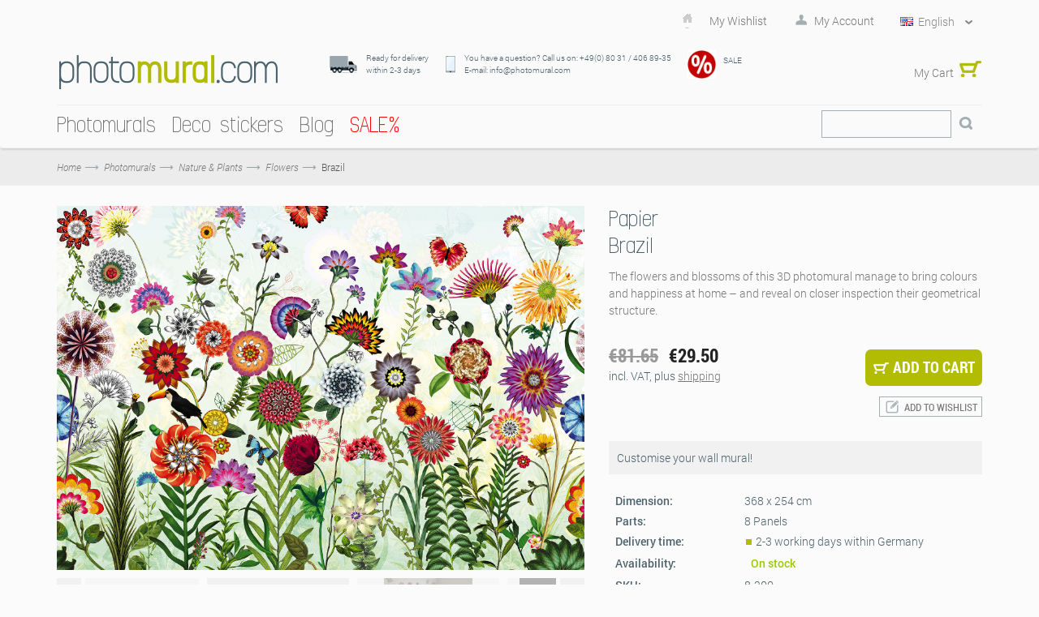

--- FILE ---
content_type: text/html; charset=UTF-8
request_url: https://www.photomural.com/brazil.html
body_size: 20353
content:
<!DOCTYPE html>
<html xmlns="http://www.w3.org/1999/xhtml" xml:lang="en" lang="en">
<head>
<meta http-equiv="Content-Type" content="text/html; charset=utf-8" />
<title>Photomural "Brazil" from Komar | photomural.com</title>
<meta name="title" content="Photomural &quot;Brazil&quot; from Komar | photomural.com" />
<meta name="viewport" content="width=device-width, initial-scale=1, maximum-scale=1" />
<meta name="apple-mobile-web-app-capable" content="yes" />
<meta name="description" content="photomural.com - buy wall murals at low prices, e.g.: wall mural &quot;Brazil&quot; (8-200) by Komar. Size 368 x 254 cm." />
<meta name="keywords" content="photomural, photomurals, wallpaper, wallpapers, wallpapering, wall mural, wall murals, wallmural, wallmurals, poster, xxl-poster, wallart, walldesign, paper photomurals, interior design, wall design, wall decoration, cheap photomurals, cheap wallpaper, buy photomural, photomural online shop, photomural living room, photomural bedroom, photomural child&#039;s room, Wall Mural 3D, 3D wallpaper, three dimensional wallpaper, 3D wall wallpaper, 3D motif, 3D wall decoration, Brazil, Flowers, colorful, garden, 8-200
" />
<meta name="robots" content="INDEX,FOLLOW" />
<link rel="icon" href="https://www.photomural.com/skin/frontend/default/vigoshop/favicon.ico" type="image/x-icon" />
<link rel="shortcut icon" href="https://www.photomural.com/skin/frontend/default/vigoshop/favicon.ico" type="image/x-icon" />
<!--[if lt IE 7]>
<script type="text/javascript">
//<![CDATA[
    var BLANK_URL = 'https://www.photomural.com/js/blank.html';
    var BLANK_IMG = 'https://www.photomural.com/js/spacer.gif';
//]]>
</script>
<![endif]-->
<link rel="stylesheet" type="text/css" href="https://www.photomural.com/js/vigoshop/ajaxcart/fancybox/jquery.fancybox.css?m=1548223666" />
<link rel="stylesheet" type="text/css" href="https://www.photomural.com/js/vigoshop/ajaxcart/ajaxaddto.css?m=1548223666" />
<link rel="stylesheet" type="text/css" href="https://www.photomural.com/js/calendar/calendar-win2k-1.css?m=1705498944" />
<link rel="stylesheet" type="text/css" href="https://www.photomural.com/skin/frontend/base/default/css/widgets.css?m=1761578533" media="all" />
<link rel="stylesheet" type="text/css" href="https://www.photomural.com/skin/frontend/default/vigoshop/aw_blog/css/style.css?m=1548224187" media="all" />
<link rel="stylesheet" type="text/css" href="https://www.photomural.com/skin/frontend/base/default/css/symmetrics/trustedrating.css?m=1548224186" media="all" />
<link rel="stylesheet" type="text/css" href="https://www.photomural.com/skin/frontend/base/default/css/wyomind/elasticsearch.css?m=1548224186" media="all" />
<link rel="stylesheet" type="text/css" href="https://www.photomural.com/skin/frontend/default/vigoshop/cartware_webpack/dist/prod/css/styles.css?m=1763476594" media="all" />
<link rel="stylesheet" type="text/css" href="https://www.photomural.com/skin/frontend/default/vigoshop/css/bootstrap.min.css?m=1548224187" media="all" />
<link rel="stylesheet" type="text/css" href="https://www.photomural.com/skin/frontend/default/vigoshop/css/bootstrap-theme.min.css?m=1548224187" media="all" />
<link rel="stylesheet" type="text/css" href="https://www.photomural.com/skin/frontend/default/vigoshop/css/styles.css?m=1758109815" media="all" />
<link rel="stylesheet" type="text/css" href="https://www.photomural.com/skin/frontend/default/vigoshop/css/max-991.css?m=1548224187" media="all" />
<link rel="stylesheet" type="text/css" href="https://www.photomural.com/skin/frontend/default/vigoshop/css/max-767.css?m=1697101091" media="all" />
<link rel="stylesheet" type="text/css" href="https://www.photomural.com/skin/frontend/default/vigoshop/css/selectbox.css?m=1561981427" media="all" />
<link rel="stylesheet" type="text/css" href="https://www.photomural.com/skin/frontend/default/vigoshop/css/jquery-ui-1.10.3.min.css?m=1548224187" media="all" />
<link rel="stylesheet" type="text/css" href="https://www.photomural.com/skin/frontend/default/vigoshop/jquery_bxslider/jquery.bxslider.css?m=1548224187" media="all" />
<link rel="stylesheet" type="text/css" href="https://www.photomural.com/skin/frontend/default/vigoshop/css/custom.css?m=1758641271" media="all" />
<link rel="stylesheet" type="text/css" href="https://www.photomural.com/skin/frontend/default/vigoshop/css/custom_ftp.css?m=1548224187" media="all" />
<link rel="stylesheet" type="text/css" href="https://www.photomural.com/skin/frontend/default/vigoshop/jquery_etalage/etalage.css?m=1548224187" media="all" />
<link rel="stylesheet" type="text/css" href="https://www.photomural.com/skin/frontend/default/vigoshop/jquery_accordion/jquery.akordeon.css?m=1548224187" media="all" />
<link rel="stylesheet" type="text/css" href="https://www.photomural.com/skin/frontend/default/default/css/print.css?m=1673864008" media="print" />
<script src="https://www.photomural.com/js/prototype/prototype.js?m=1705498944"></script>
<script src="https://www.photomural.com/js/lib/ccard.js?m=1705498944"></script>
<script src="https://www.photomural.com/js/prototype/validation.js?m=1705498944"></script>
<script src="https://www.photomural.com/js/scriptaculous/builder.js?m=1705498944"></script>
<script src="https://www.photomural.com/js/scriptaculous/effects.js?m=1705498944"></script>
<script src="https://www.photomural.com/js/scriptaculous/dragdrop.js?m=1705498944"></script>
<script src="https://www.photomural.com/js/scriptaculous/controls.js?m=1705498944"></script>
<script src="https://www.photomural.com/js/scriptaculous/slider.js?m=1705498944"></script>
<script src="https://www.photomural.com/js/varien/js.js?m=1741880491"></script>
<script src="https://www.photomural.com/js/varien/form.js?m=1705498944"></script>
<script src="https://www.photomural.com/js/varien/menu.js?m=1705498944"></script>
<script src="https://www.photomural.com/js/mage/translate.js?m=1705498944"></script>
<script src="https://www.photomural.com/js/mage/cookies.js?m=1705498944"></script>
<script src="https://www.photomural.com/js/vigoshop/jquery/jquery-1.7.2.min.js?m=1548223666"></script>
<script src="https://www.photomural.com/js/vigoshop/jquery/jquery-noconflict.js?m=1548223666"></script>
<script src="https://www.photomural.com/js/vigoshop/jquery/plugins/jquery-ui-1.10.3.min.js?m=1548223666"></script>
<script src="https://www.photomural.com/js/vigoshop/bootstrap/bootstrap-3.0.0.min.js?m=1548223666"></script>
<script src="https://www.photomural.com/js/vigoshop/html5css3/html5shiv.js?m=1548223666"></script>
<script src="https://www.photomural.com/js/vigoshop/html5css3/respond.min.js?m=1548223666"></script>
<script src="https://www.photomural.com/js/vigoshop/jquery/plugins/jquery.selectbox.js?m=1548223666"></script>
<script src="https://www.photomural.com/js/varien/product_options.js?m=1705498944"></script>
<script src="https://www.photomural.com/js/vigoshop/ajaxcart/ajaxaddto.js?m=1548223666"></script>
<script src="https://www.photomural.com/js/vigoshop/ajaxcart/fancybox/jquery.mousewheel-3.0.4.pack.js?m=1548223666"></script>
<script src="https://www.photomural.com/js/vigoshop/ajaxcart/fancybox/jquery.fancybox.pack.js?m=1548223666"></script>
<script src="https://www.photomural.com/js/varien/product.js?m=1705498944"></script>
<script src="https://www.photomural.com/js/varien/configurable.js?m=1705498944"></script>
<script src="https://www.photomural.com/js/calendar/calendar.js?m=1705498944"></script>
<script src="https://www.photomural.com/js/calendar/calendar-setup.js?m=1705498944"></script>
<script src="https://www.photomural.com/skin/frontend/default/vigoshop/js/verge.js?m=1548224187"></script>
<script src="https://www.photomural.com/skin/frontend/default/vigoshop/js/main.js?m=1568295630"></script>
<script src="https://www.photomural.com/skin/frontend/default/vigoshop/js/minicart.js?m=1548224187"></script>
<script src="https://www.photomural.com/skin/frontend/default/vigoshop/js/jquery.slides.min.js?m=1548224187"></script>
<script src="https://www.photomural.com/skin/frontend/default/vigoshop/jquery_bxslider/jquery.bxslider.min.js?m=1548224187"></script>
<script src="https://www.photomural.com/skin/frontend/default/vigoshop/jquery_nicescroll/jquery.nicescroll.js?m=1548224187"></script>
<script src="https://www.photomural.com/skin/frontend/default/vigoshop/js/twitterfetcher.js?m=1548224187"></script>
<script src="https://www.photomural.com/skin/frontend/default/vigoshop/jquery_etalage/jquery.etalage.min.js?m=1568295630"></script>
<script src="https://www.photomural.com/skin/frontend/default/vigoshop/jquery_accordion/jquery.akordeon.js?m=1548224187"></script>
<script src="https://www.photomural.com/skin/frontend/default/vigoshop/js/jquery.zoom.min.js?m=1548224187"></script>
<script src="https://www.photomural.com/skin/frontend/base/default/cartware_gdpr/js/main.js?m=1724920779"></script>
<link rel="canonical" href="https://www.photomural.com/brazil.html" />
<link rel="alternate" hreflang="de" href="https://www.fototapete.de/brazil.html" />
<link rel="alternate" hreflang="en-us" href="https://www.photomural.com/brazil.html" />
<link rel="alternate" hreflang="fr" href="https://www.photosmurales.fr/brazil.html" />
<!--[if lte IE 10]>
<link rel="stylesheet" type="text/css" href="https://www.photomural.com/skin/frontend/default/vigoshop/css/styles-ie.css?m=1548224187" media="all" />
<![endif]-->
<!--[if lt IE 7]>
<script src="https://www.photomural.com/js/lib/ds-sleight.js?m=1548223666"></script>
<script src="https://www.photomural.com/skin/frontend/base/default/js/ie6.js?m=1673864008"></script>
<![endif]-->

<script type="text/javascript">
//<![CDATA[
Mage.Cookies.path     = '/';
Mage.Cookies.domain   = '.www.photomural.com';
//]]>
</script>

    <script>
        //<![CDATA[
        optionalZipCountries = ["BI"];
        //]]>
    </script>
    <!-- Google Data Layer -->
    <script type="text/plain" data-cookieconsent="google_tag_manager">
        window.dataLayer2 = window.dataLayer2 || [];

        dataLayer2.push({"event":"page_type_product","id":"8-200","name":"Brazil","price":81.65});
            </script>
    <!-- Google Data Layer -->
    <!-- Google Tag Manager -->
    <script type="text/plain" data-cookieconsent="google_tag_manager">
    (function(w,d,s,l,i){w[l]=w[l]||[];w[l].push({'gtm.start':
                new Date().getTime(),event:'gtm.js'});var f=d.getElementsByTagName(s)[0],
            j=d.createElement(s),dl=l!='dataLayer'?'&l='+l:'';j.async=true;j.src=
            'https://www.googletagmanager.com/gtm.js?id='+i+dl;f.parentNode.insertBefore(j,f);
        })(window,document,'script','dataLayer2','GTM-MBSBW3H');
    </script>
    <!-- End Google Tag Manager -->


    <meta property="og:image" content="https://www.photomural.com/media/catalog/product/import/api-v1.1-file-public-files-pim-assets-97-ad-84-62-6284ad972eff292d45ce1a2e-images-34-44-f8-65-65f84434e95865a273d9187b-8-200-brazil-web.jpg" />
<script type="text/javascript">//<![CDATA[
        var Translator = new Translate({"Please enter a valid $ amount. For example $100.00.":"Please enter a valid $ amount. For example 100,00 \u20ac."});
        //]]></script><script type="text/javascript">
    window.addEventListener("load",function() {
        setTimeout(function(){
            window.scrollTo(0, 1);
        }, 0);
    });

//    if(Prototype.Browser.Gecko) {
//        jQuery(document).ready(function(){
//            setInterval(function() {
//                jQuery('select').each(function(index, item) {
//                    var select = jQuery(item);
//                    if (!select.data('visible') && select.is(':visible')) {
//                        select.selectbox({styleClass: 'default ' + select.attr('class')});
//                        select.data('visible', select.is(':visible'));
//                    }
//                    var addAttr = select.attr('class');
//                    if (addAttr) {
//                        select.prev().attr('class', 'selectbox default ' + addAttr);
//                    }
//                });
//            }, 50);
//        });
//    }

</script>
<style>
	</style>

<script data-deferrable="false">var abcropper = {"configuration":{"cropBoxWidth":400,"cropBoxHeight":250,"flipVertical":false,"flipHorizontal":false,"texts":{"infoText1":"<h3>Size:<\/h3><p>Measure the width and height of your wall. Add 5-10 cm to each to make hanging easier. Simply enter the measurements in the boxes. The image detail will be automatically displayed. Alternatively, you can change the field of view by dragging the mouse.<\/p>","infoText2":"<h3>Adjusting:<\/h3><p>Move the motif around in the field of view using the mouse to decide which section you wish to select.<\/p>","infoText3":"<h3>Zoom:<\/h3><p>By sliding the bar, you can increase or reduce the size of the motif and change the section of the image you wish to see.<\/p>","infoText4":"<h3>Mirror:<\/h3><p>You can mirror the image both vertically and horizontally by clicking on the buttons.<\/p>","infoText5":"<h3>Add to your wishlist:<\/h3><p>Once you have chosen the size and position of the motif, you can add it to your wish list and retrieve it again later. <span>This allows you to select and then compare various sections.<\/span> Motifs from your wishlist can then be added to the shopping cart.<\/p>","infoText6":"<h3>In the shopping cart:<\/h3><p>After you add a design to the shopping cart, you will go straight to the check-out. Follow just a few steps and your new customised photomural will be on its way to you!!<\/p>","infoTextA":"<h3>Important:<\/h3><p>We want to guarantee that your picture is reproduced in the best possible quality. This depends on the overall size of your motif and the strength of the zoom. We recommend a picture quality of 75% or over for the best possible result.<\/p>","attention":"<strong>ATTENTION!<\/strong><p>The resolution of your design is very low.<br \/>The best possible printing quality may not be reached.<\/p><p>For a better printing result please reduce the size or the zooming of your design.<br \/>We recommend a quality of at least 75% or better.<\/p>                ","attentionCb":"CONFIRMATION<br \/>I want to have it printed with less quality.","btnCart":"Add to Cart","btnWishlist":"Add to Wishlist","btnVisualizer":"Visualisation","btnCropper":"Adjust Size","btnHelp":"Help","btnVertical":"Vertical","btnHorizontal":"Horizontal","width":"Width cm","height":"Height cm","zoom":"Zoom","fit":"Fit","flip":"Flip","quality":"Image quality","sqm":"sqm","panels":"panels","btnCancel":"Cancel","btnContinue":"Continue","requiredField":"This is a required field.","lockTooltip":"The width\/height ratio is locked. When you change the width, the height will be changed automatically too (while respecting the initial aspect ratio). This procedure is due to the motive&#039;s corresponding licencing agreement.","panelSize":"Panels Width Size in cm","material":"Material","btnSample":"Order a sample","subline":"Perfectly sized for your space","shippingHint":"<p>The delivery time of customized products is 1 - 2 weeks. Please note, that each customized photomural on non-woven will be produced individually and is therefore excluded from exchange.&nbsp;Custom-made photomurals on non-woven are supplied without paste.<\/p>"},"isWishlistEnabled":true},"assets":{"js":{"reset":"js\/cropper\/reset.js","runtime":"\/js\/cropper\/runtime.js","polyfills":"\/js\/cropper\/polyfills.js","main":"\/js\/cropper\/main.js","styles":"\/js\/cropper\/styles.js","scripts":"\/js\/cropper\/scripts.js","vendor":"\/js\/cropper\/vendor.js"},"css":{"main":""}},"products":{"2052":{"name":"Brazil","pricePerM":28.63,"imageUrl":"https:\/\/www.photomural.com\/media\/catalog\/product\/import\/api-v1.1-file-public-files-pim-assets-97-ad-84-62-6284ad972eff292d45ce1a2e-images-34-44-f8-65-65f84434e95865a273d9187b-8-200-brazil-web.jpg","originalW":"21732","originalH":"15000","fileName":"B8-200_Brazil_FOGRA39_XL.jpg","lockRatio":false,"materials":[{"value":"718","label":"Standard Non-woven"},{"value":"719","label":"Premium Non-Woven"},{"value":"848","label":"Peel&Perfect - Self-adhesive"}],"widthSizes":[{"value":"707","label":"50"},{"value":"708","label":"100"}],"mappings":[{"price":29.5,"value_id":"620336","size":"707","material":"718","customer_type":"0"},{"price":49,"value_id":"620342","size":"707","material":"848","customer_type":"0"},{"price":45,"value_id":"620339","size":"708","material":"719","customer_type":"0"}],"isCropperVisualizerEnabled":false,"isSampleEnabled":true,"cropBoxWidth":"368","cropBoxHeight":"254","sampleClassDefault":"b_catalog-product-view-sample__cta-popup--cropper btn btn-sm btn-outline-secondary btn-configurator-sample","sampleProductPayload":"{\"sku-sample-product\":\"SMP\",\"sku-original-product\":\"8-200\",\"ajax-url\":\"https:\\\/\\\/www.photomural.com\\\/komar\\\/catalog_product_view_sample_ajax\\\/getSamplePopup\\\/\"}","sampleWhitelistedMaterialIds":["848","719","718"]}}};
var cartware = {"content_bridge":{"base_url":"typo3.komar.de"}};
var komar = {"handles":["default","STORE_en_fototapete","THEME_frontend_default_vigoshop","catalog_product_view","PRODUCT_TYPE_simple","PRODUCT_2052","customer_account_menu","customer_logged_out","cms_category_featured_products","criteo_onetag","MAP_popup","MAP_price_msrp_item","SHORTCUT_popup","SHORTCUT_uk_popup","ab_cropper"],"request":{"product":"2052","category":null,"category_path":[],"action":"catalog_product_view","referrerUrl":"aHR0cHM6Ly93d3cucGhvdG9tdXJhbC5jb20vYnJhemlsLmh0bWw,","currentUrl":"https:\/\/www.photomural.com\/brazil.html"},"featureflags":{"developer_mode":0},"category":{"id":null,"path":["1","474"],"additional":[]},"product":{"id":"2052","sku":"8-200","name":"Brazil"},"store":{"code":"en_fototapete"},"price":{"format":{"pattern":"\u20ac%s","precision":2,"requiredPrecision":2,"decimalSymbol":".","groupSymbol":",","groupLength":3,"integerRequired":1}}};
var pricePerMFallback = 28.63;</script>
</head>
<body class="catalog-product-view catalog-product-view product-brazil">

    <script type="text/javascript">
        //<![CDATA[
        if (typeof(Varien.searchForm) !== 'undefined') {

            // var isMobile = {
            //     iOS: function () {
            //         return navigator.userAgent.match(/iPhone|iPod/i);
            //     }
            // }
            // // IOS fix
            // if (isMobile.iOs || document.documentElement.clientWidth < 770) {
            //     Autocompleter.Base.prototype.hide = function () {
            //         return;
            //     };
            //     document.observe('touchstart', function (evt) {
            //         var target = evt.element();
            //         if (typeof target.up('#header-search') === "undefined") {
            //             Effect.Fade($("search_autocomplete"), {duration: 0.5});
            //         }
            //     });
            // }

            Varien.searchForm.prototype._selectAutocompleteItem = function (element) {
                var link = element.down();
                if (link && link.tagName == 'A') {
                    setLocation(link.href);
                } else {
                    if (element.title) {
                        this.field.value = element.title;
                    }
                    this.form.submit();
                }
            };
            Varien.searchForm.prototype.initAutocomplete = function (url, destinationElement) {
                new Ajax.Autocompleter(
                    this.field,
                    destinationElement,
                    url,
                    {
                        paramName: this.field.name,
                        method: 'get',
                        minChars: 1,
                        frequency: .1,
                        updateElement: this._selectAutocompleteItem.bind(this),
                        onShow: function (element, update) {
                            if (!update.style.position || update.style.position == 'absolute') {
                                update.style.position = 'absolute';
                                Position.clone(element, update, {
                                    setHeight: false,
                                    offsetTop: element.offsetHeight
                                });
                            }
                            Effect.Appear(update, {duration: 0});
                        }
                    }
                );
            };
            Autocompleter.Base.prototype.markPrevious = function () {
                if (this.index > 0) {
                    this.index--;
                } else {
                    this.index = this.entryCount - 1;
                }
                var entry = this.getEntry(this.index);
                if (entry.select('a').length === 0) {
                    this.markPrevious(); // Ignore items that don't have link
                }
            };
            Autocompleter.Base.prototype.markNext = function () {
                if (this.index < this.entryCount - 1) {
                    this.index++;
                } else {
                    this.index = 0;
                }
                var entry = this.getEntry(this.index);
                if (entry.select('a').length === 0) {
                    this.markNext(); // Ignore items that don't have link
                } else {
                    entry.scrollIntoView(false);
                }
            };
        }
        //]]>
    </script>
<div class="wrapper">
        <noscript>
        <div class="global-site-notice noscript">
            <div class="notice-inner">
                <p>
                    <strong>JavaScript seems to be disabled in your browser.</strong><br />
                    You must have JavaScript enabled in your browser to utilize the functionality of this website.                </p>
            </div>
        </div>
    </noscript>
    <div class="page">
        <div class="header-container">
    <div class="top-links">
        <div class="container">

            <div id="topLinks" class="pull-right">
                <ul class="links">
                        <li class="first" ><a href="#" title="My Wishlist" >My Wishlist</a></li>
                        <li class=" last" ><a href="#" targeturl="aHR0cHM6Ly93d3cucGhvdG9tdXJhbC5jb20vY3VzdG9tZXIvYWNjb3VudC8=" title="My Account" class="top-link-account">My Account</a></li>
            </ul>
<script type="text/javascript">

 jQuery(document).ready(function($){
    if($('#topLinks .top-link-wishlist').length > 0){
        $('#topLinks .top-link-wishlist').attr('href',atob('aHR0cHM6Ly93d3cucGhvdG9tdXJhbC5jb20vd2lzaGxpc3Qv'));
    }
    if($('#topLinks .top-link-account').length > 0){
        var loginurl = $('#topLinks .top-link-account').attr('targeturl');
        $('#topLinks .top-link-account').attr('href',atob(loginurl));
    }
   if($('#topLinks .top-link-logout').length > 0){
     var logouturl = $('#topLinks .top-link-logout').attr('targeturl');
     $('#topLinks .top-link-logout').attr('href',atob(logouturl));
   }
 },jQuery);



</script>
                <div class="pull-right language-switcher">
    <select id="select-language" title="Your Language" onchange="window.location.href=this.value" style="width:auto;">
                            <option value="https://www.fototapete.de/brazil.html" data-image="https://www.photomural.com/skin/frontend/default/vigoshop/images/flags/de.png" >Deutsch</option>
                            <option value="https://www.photomural.com/brazil.html" data-image="https://www.photomural.com/skin/frontend/default/vigoshop/images/flags/en.png"  selected="selected">English</option>
                            <option value="https://www.photosmurales.fr/brazil.html" data-image="https://www.photomural.com/skin/frontend/default/vigoshop/images/flags/fr.png" >Français</option>
        </select>
    <script type="text/javascript">
        (function($){
            $("#select-language").selectbox();
        })(jQuery);
    </script>
</div>
            </div>   
            <ul id="cart_cartheader" class="pull-right cart_cartheader">
                    <!-- Content loaded dynamically -->
            </ul>
            <div class="clear"></div>
        </div>
    </div>
    <div class="top-links2 no-display">
        <div class="container">
                        <div class="clear"></div>
        </div>
    </div>
    <div class="header container">
        <div class="row">
            <div class="col-lg-3 col-md-12 clearfix">
                                    <a href="https://www.photomural.com/" title="photomural.com" class="logo"><strong>photomural.com</strong><img src="https://www.photomural.com/skin/frontend/default/vigoshop/images/logo_en.png" alt="photomural.com" /></a>
                            </div>
            <div class="col-lg-9 col-md-12 clearfix">
                <div class="top-container"><div class="trusted-info">
    <table>
<tbody>
<tr class="for-not-mobile">
<td class="icon"><img alt="Delivery" src="https://www.photomural.com/skin/frontend/default/vigoshop/images/icon_shipping.png" title="Delivery" /></td>
<td class="txt">Ready for delivery <br />within 2-3 days</td>
<td class="icon"><img alt="You have a question? Call us on:  +49(0) 80 32 / 707 800" src="https://www.photomural.com/skin/frontend/default/vigoshop/images/hotline.png" title="Customer Service" /></td>
<td class="txt">You have a question? Call us on: +49(0) 80 31 / 406 89-35<br />E-mail: info@photomural.com</td>
<td class="icon" style="max-width: 44px;"><a href="https://www.photomural.com/sale"><img alt="Prozente" src="https://www.photomural.com/media/wysiwyg/Fototapete/Startseite/12455_neu.jpg" style="width: 35px; height: auto;" title="Prozente" /></a></td>
<td class="txt" style="max-width: 200px;">
<p>SALE</p>
</td>
</tr>
<tr class="for-mobile">
<td class="icon"><img alt="Delivery" src="https://www.photomural.com/skin/frontend/default/vigoshop/images/icon_shipping.png" title="Delivery" /></td>
<td class="txt" colspan="4">Ready for delivery <br /> within 2-3 days</td>
</tr>
<tr class="for-mobile">
<td class="icon"><img alt="You have a question? Call us on:  +49(0) 80 32 / 707 800" src="https://www.photomural.com/skin/frontend/default/vigoshop/images/hotline.png" title="Customer Service" /></td>
<td class="txt" colspan="4">You have a question? Call us on:<br /> +49(0) 80 31 / 406 89-35</td>
</tr>
<tr class="for-mobile">
<td class="icon"><a href="https://www.photomural.com/sale"><img alt="Prozente" src="https://www.photomural.com/media/wysiwyg/Fototapete/Startseite/12455_neu.jpg" title="Prozente" /></a></td>
<td class="txt" colspan="4">
<p>SALE</p>
</td>
</tr>
</tbody>
</table></div></div>                <ul id="cart_cartheader" class="pull-right cart_cartheader">
                    <!-- Content loaded dynamically -->
                </ul>
            </div>
        </div>
    </div>
</div>

<div class="navbar navbar-default">
    <div class="container">
        <div class="navbar-header">
            <button type="button" class="navbar-toggle collapsed" data-toggle="collapse" data-target=".navbar-collapse">
                <span>Menu</span>
            </button>
            <div class="for-mobile">
            <form id="mb_search_mini_form" action="https://www.photomural.com/catalogsearch/result/" method="get">
    <div class="form-search">
        <button type="submit" title="Search" class="button btn-search"><span><span>Search</span></span></button>
        <input id="mb_search" type="text" name="q" class="input-text" maxlength="128" placeholder="Search" />
        <a class="btn-remove btn-remove2" href="javascript:void(0)">Close</a>
        <button type="button" title="Search" class="button btn-search-flg"><span><span>Search</span></span></button>
        <script type="text/javascript">
        //<![CDATA[
        jQuery("button.btn-search-flg").click(function(){
            jQuery(this).parent().children("button.btn-search-flg").hide();
            jQuery(this).parent().children("button.btn-search").show();
            jQuery(this).parent().children("#mb_search").show();
            jQuery(this).parent().children("#mb_search").focus();
            jQuery(this).parent().children("a.btn-remove").css('display','inline-block');
            jQuery("button.navbar-toggle").hide();
        });
        jQuery(".navbar .for-mobile a.btn-remove").click(function(){
            jQuery(this).parent().children("button.btn-search-flg").show();
            jQuery(this).parent().children("button.btn-search").hide();
            jQuery(this).parent().children("#mb_search").hide();
            jQuery(this).parent().children("a.btn-remove").hide();
            jQuery("button.navbar-toggle").show();
        });
        //]]>
        </script>
    </div>
</form>
            </div>
        </div>
        <nav class="collapse navbar-collapse bs-navbar-collaspe" role="navigation">
            <ul class="nav navbar-nav" id="nav_custom">
<li class="level0 first parent"><a href="https://www.photomural.com/photomurals" title="Photomurals"><span class="h1">Photomurals</span></a><span class="plus"></span> <ul class="level1 grid-4">
<li class="level1">
<ul class="level1">
<li class="level1 first parent"><a href="https://www.photomural.com/photomurals-nature-plants" title="Nature &amp; Plants"><span class="h2">Nature &amp; Plants</span><span class="plus"></span></a>
<ul class="level2">
<li class="level2 first"><a href="https://www.photomural.com/photomurals-animals" title="Photomurals Animals"><span class="h3">Animals</span></a></li>
<li class="level2"><a href="https://www.photomural.com/photomurals-flowers" title="Photomurals Flowers"><span class="h3">Flowers</span></a></li>
<li class="level2"><a href="https://www.photomural.com/photomurals-forest" title="Photomurals Forest"><span class="h3">Forest</span></a></li>
<li class="level2"><a href="https://www.photomural.com/photomurals-jungle" title="Photomurals Jungle"><span class="h3">Jungle</span></a></li>
<li class="level2"><a href="https://www.photomural.com/photomurals-meadow-grass" title="Photomurals Meadow &amp; Grass"><span class="h3">Meadow &amp; Grass</span></a></li>
<li class="level2"><a href="https://www.photomural.com/photomurals-national-geographic" title="National Geographic photomurals"><span class="h3">National Geographic</span></a></li>
<li class="level2"><a href="https://www.photomural.com/photomurals-orchids" title="Photomurals Orchids"><span class="h3">Orchids</span></a></li>
<li class="level2"><a href="https://www.photomural.com/photomurals-roses" title="Photomurals Roses"><span class="h3">Roses</span></a></li>
</ul>
</li>
</ul>
</li>
<li class="level1">
<ul class="level1">
<li class="level1 parent"><a href="https://www.photomural.com/photomurals-landscapes" title="Photomurals Landscapes"><span class="h2">Landscapes</span><span class="plus"></span></a>
<ul class="level2">
<li class="level2 first"><a href="https://www.photomural.com/photomurals-beaches" title="Photomurals Beaches &amp; Ocean"><span class="h3">Beaches &amp; Ocean</span></a></li>
<li class="level2"><a href="https://www.photomural.com/photomurals-caribbean" title="Caribbean photomurals"><span class="h3">Caribbean</span></a></li>
<li class="level2"><a href="https://www.photomural.com/photomurals-mountains" title="Photomurals Mountains"><span class="h3">Mountains</span></a></li>
<li class="level2"><a href="https://www.photomural.com/photomurals-sky" title="Photomurals Sky"><span class="h3">Sky</span></a></li>
<li class="level2"><a href="https://www.photomural.com/photomurals-sunsets" title="Photomurals Sunsets"><span class="h3">Sunsets</span></a></li>
<li class="level2"><a href="https://www.photomural.com/photomurals-windows" title="Photomurals Windows"><span class="h3">Windows</span></a></li>
</ul>
</li>
</ul>
</li>
<li class="level1">
<ul class="level1">
<li class="level1 parent"><a href="https://www.photomural.com/photomurals-cities" title="Photomurals Cities &amp; Metropolises"><span class="h2">Cities &amp; Metropolises</span><span class="plus"></span></a>
<ul class="level2">
<li class="level2 first"><a href="https://www.photomural.com/photomurals-london" title="Photomurals London"><span class="h3">London photomurals</span></a></li>
<li class="level2"><a href="https://www.photomural.com/photomurals-new-york" title="Photomurals New York"><span class="h3">New York photomurals</span></a></li>
<li class="level2"><a href="https://www.photomural.com/photomurals-paris" title="Photomurals Paris"><span class="h3">Paris photomurals</span></a></li>
<li class="level2"><a href="https://www.photomural.com/photomurals-san-francisco" title="Photomurals San Francisco"><span class="h3">San Francisco photomurals</span></a></li>
<li class="level2"><a href="https://www.photomural.com/photomurals-skylines" title="Photomurals Skyline"><span class="h3">Skylines</span></a></li>
</ul>
</li>
</ul>
</li>
<li class="level1">
<ul class="level1">
<li class="level1 parent"><a href="https://www.photomural.com/photomurals-design-structure" title="Photomurals Deko &amp; Design"><span class="h2">Design &amp; Structure</span><span class="plus"></span></a>
<ul class="level2">
<li class="level2 first"><a href="https://www.photomural.com/photomurals-3d" title="3D photomurals"><span class="h3">3D photomurals</span></a></li>
<li class="level2"><a href="https://www.photomural.com/photomurals-abstract" title="Abstract photomurals"><span class="h3">Abstract photomurals</span></a></li>
<li class="level2"><a href="https://www.photomural.com/photomurals-collages-patterns" title="Photomurals Collages and Patterns"><span class="h3">Collages and Patterns</span></a></li>
<li class="level2"><a href="https://www.photomural.com/photomurals-floral" title="Floral photomurals"><span class="h3">Floral photomurals</span></a></li>
<li class="level2"><a href="https://www.photomural.com/photomurals-still-lifes" title="Still lifes photomurals"><span class="h3">Still lifes photomurals</span></a></li>
<li class="level2"><a href="https://www.photomural.com/photomurals-stone" title="Photomurals Stone"><span class="h3">Stone photomurals</span></a></li>
<li class="level2"><a href="https://www.photomural.com/photomurals-wall" title="Photomurals Wall"><span class="h3">Wall photomurals</span></a></li>
<li class="level2"><a href="https://www.photomural.com/photomurals-wellness" title="Wellness photomurals"><span class="h3">Wellness photomurals</span></a></li>
<li class="level2"><a href="https://www.photomural.com/photomurals-wood-optics" title="Photomurals Wood Optics"><span class="h3">Wood optics photomurals</span></a></li>
<li class="level2"><a href="https://www.photomural.com/photomurals-world-map" title="World Map photomurals"><span class="h3">World Map photomurals</span></a></li>
</ul>
</li>
</ul>
</li>
<li class="level1" style="clear: both;">
<ul class="level1">
<li class="level1 parent"><a href="https://www.photomural.com/photomurals-disney-overview" title="Disney photomurals"><span class="h2">Disney Theme Worlds</span></a><span class="plus"></span>
<ul class="level2">
<li class="level2 first"><a href="https://www.photomural.com/photomurals-cars" title="Cars photomurals"><span class="h3">Cars photomurals</span></a></li>
<li class="level2"><a href="https://www.photomural.com/photomurals-disney-princess" title="Photomurals Disney Princess"><span class="h3">Disney Princess</span></a></li>
<li class="level2"><a href="https://www.photomural.com/photomurals-disney" title="Disney photomurals"><span class="h3">Disney photomurals</span></a></li>
<li class="level2"><a href="https://www.photomural.com/photomurals-frozen" title="Frozen photomurals"><span class="h3">Frozen photomurals</span></a></li>
<li class="level2"><a href="https://www.photomural.com/photomurals-star-wars" title="Star Wars photomurals"><span class="h3">Star Wars photomurals</span></a></li>
<li class="level2"><a href="https://www.photomural.com/photomurals-winnie-pooh" title="Winnie Pooh photomurals"><span class="h3">Winnie Pooh photomurals</span></a></li>
</ul>
</li>
</ul>
</li>
<li class="level1">
<ul class="level1">
<li class="level1 parent"><a href="#"><span class="h2">Photomurals by rooms</span></a><span class="plus"></span>
<ul class="level2">
<li class="level2 first"><a href="https://www.photomural.com/photomurals-baby-room" title="Photomurals for the Baby Room"><span class="h3">Baby's room</span></a></li>
<li class="level2"><a href="https://www.photomural.com/photomurals-bathroom" title="Photomurals for the Bathroom"><span class="h3">Bathroom</span></a></li>
<li class="level2"><a href="https://www.photomural.com/photomurals-bedroom" title="Bedroom photomurals"><span class="h3">Bedroom</span></a></li>
<li class="level2"><a href="https://www.photomural.com/photomurals-childrens-room" title="Photomurals for the Children's room"><span class="h3">Children's room</span></a></li>
<li class="level2"><a href="https://www.photomural.com/photomurals-boys-room" title="Photomurals for the Boys Children's Room"><span class="h3">Children's room boys</span></a></li>
<li class="level2"><a href="https://www.photomural.com/photomurals-girls-room" title="Photomurals for the Girls Children's Room"><span class="h3">Children's room girls</span></a></li>
<li class="level2"><a href="https://www.photomural.com/photomurals-kitchen" title="Kitchen photomurals"><span class="h3">Kitchen</span></a></li>
<li class="level2"><a href="https://www.photomural.com/photomurals-living-room" title="Living room photomurals"><span class="h3">Living room</span></a></li>
<li class="level2"><a href="https://www.photomural.com/photomurals-teen-room" title="Photomurals for the teen room"><span class="h3">Teens room</span></a></li>
</ul>
</li>
</ul>
</li>
<li class="level1">
<ul class="level1">
<li class="level1 parent"><a href="#"><span class="h2">Photomurals by colours</span></a><span class="plus"></span>
<ul class="level2">
<li class="level2 first"><a href="https://www.photomural.com/photomurals-black" title="Black photomurals"><span class="h3">Black</span></a></li>
<li class="level2"><a href="https://www.photomural.com/photomurals-black-white" title="Black &amp; White photomurals"><span class="h3">Black &amp; White</span></a></li>
<li class="level2"><a href="https://www.photomural.com/photomurals-blue" title="Blue photomurals"><span class="h3">Blue</span></a></li>
<li class="level2"><a href="https://www.photomural.com/photomurals-brown" title="Brown photomurals"><span class="h3">Brown</span></a></li>
<li class="level2"><a href="https://www.photomural.com/photomurals-gold" title="Golden photomurals"><span class="h3">Gold</span></a></li>
<li class="level2"><a href="https://www.photomural.com/photomurals-green" title="Green photomurals"><span class="h3">Green</span></a></li>
<li class="level2"><a href="https://www.photomural.com/photomurals-grey" title="Grey photomurals"><span class="h3">Grey</span></a></li>
<li class="level2"><a href="https://www.photomural.com/photomurals-purple" title="Purple photomurals"><span class="h3">Purple</span></a></li>
<li class="level2"><a href="https://www.photomural.com/photomurals-red" title="Red photomurals"><span class="h3">Red</span></a></li>
<li class="level2"><a href="https://www.photomural.com/photomurals-turquoise" title="Turquoise photomurals"><span class="h3">Turquoise</span></a></li>
<li class="level2"><a href="https://www.photomural.com/photomurals-white" title="White photomurals"><span class="h3">White</span></a></li>
<li class="level2"><a href="https://www.photomural.com/photomurals-yellow" title="Yellow photomurals"><span class="h3">Yellow</span></a></li>
</ul>
</li>
</ul>
</li>
<li class="level1">
<ul class="level1">
<li class="level1 parent"><a href="https://www.photomural.com/non-woven" title="Non-woven murals"><span class="h2">Non-woven photomurals</span><span class="plus"></span></a>
<ul class="level2">
<li class="level2 first"><a href="https://www.photomural.com/non-woven-3d" title="non-woven murals 3D"><span class="h3">3D non-woven murals</span></a></li>
<li class="level2"><a href="https://www.photomural.com/non-woven-beaches" title="Beaches &amp; Seasides non-woven murals"><span class="h3">Beaches non-woven</span></a></li>
<li class="level2"><a href="https://www.photomural.com/non-woven-cities" title="Cities &amp; Metropolises non-woven murals"><span class="h3">Cities &amp; Metropolises non-woven</span></a></li>
<li class="level2"><a href="https://www.photomural.com/non-woven-flowers" title="Flowers non-woven murals"><span class="h3">Flower non-woven</span></a></li>
<li class="level2"><a href="https://www.photomural.com/non-woven-forest" title="Forest non-woven murals"><span class="h3">Forest non-woven</span></a></li>
<li class="level2"><a href="https://www.photomural.com/non-woven-modern" title="Modern non-woven murals"><span class="h3">Modern non-woven</span></a></li>
<li class="level2"><a href="https://www.photomural.com/non-woven-pattern" title="non-woven murals with Patterns"><span class="h3">Patterns non-woven</span></a></li>
<li class="level2"><a href="https://www.photomural.com/non-woven-retro" title="Retro non-woven murals"><span class="h3">Retro non-woven murals</span></a></li>
<li class="level2"><a href="https://www.photomural.com/non-woven-stone" title="Stone non-woven murals "><span class="h3">Stone non-woven</span></a></li>
<li class="level2"><a href="https://www.photomural.com/non-woven-wood" title="Wooden non-woven murals"><span class="h3">Wood non-woven</span></a></li>
</ul>
</li>
</ul>
</li>
</ul></li>
<li class="level0 parent"><a href="https://www.photomural.com/deco-stickers" title="Deco Stickers"><span class="h1">Deco stickers</span></a><span class="plus"></span> <ul class="level1 grid-4">
<li class="level1 first parent"><a href="https://www.photomural.com/wall-tattoos" title="Wall Tattoos"><span class="h2">Wall tattoos</span><span class="plus"></span></a>
<ul class="level2">
<li class="level2 first"><a href="https://www.photomural.com/wall-tattoos-deco-design" title="Deco &amp; Design Wall Tatoos"><span class="h3">Deco &amp; Design</span></a></li>
<li class="level2"><a href="https://www.photomural.com/wall-tattoos-disney" title="Disney Wall Tattoos"><span class="h3">Disney</span></a></li>
<li class="level2"><a href="https://www.photomural.com/wall-tattoos-eating-drinking" title="Eating &amp; Drinking Wall Tattoos"><span class="h3">Eating &amp; Drinking</span></a></li>
<li class="level2"><a href="https://www.photomural.com/wall-tattoos-flowers-animals" title="Flowers &amp; Animals Wall Tattoos"><span class="h3">Flowers &amp; Animals</span></a></li>
<li class="level2"><a href="https://www.photomural.com/wall-tattoos-kids-teens" title="Kids &amp; Teens Wall Tattoos"><span class="h3">Kids &amp; Teens</span></a></li>
<li class="level2"><a href="https://www.photomural.com/wall-tattoos-love-romance" title="Love &amp; Romance Wall Tattoos"><span class="h3">Love &amp; Romance</span></a></li>
<li class="level2"><a href="https://www.photomural.com/wall-tattoos-star-wars" title="Star Wars Wall Tattoos"><span class="h3">Star Wars</span></a></li>
<li class="level2"><a href="https://www.photomural.com/wall-tattoos-words" title="Words Wall Tattoos"><span class="h3">Words</span></a></li>
</ul>
</li>
<li class="level1 parent"><a href="https://www.photomural.com/window-sticker" title="Window Sticker"><span class="h2">Window sticker</span><span class="plus"></span></a>
<ul class="level2">
<li class="level2 first"><a href="https://www.photomural.com/window-sticker-disney" title="Disney Window Sticker"><span class="h3">Disney</span></a></li>
<li class="level2"><a href="https://www.photomural.com/window-sticker-freestyle" title="Freestyle Window Sticker"><span class="h3">Freestyle</span></a></li>
</ul>
</li>
</ul></li>
<li class="level0 parent"><a href="https://www.photomural.com/blog" title="Blog"><span class="h1">Blog</span></a></li>
<li class="level0 parent"><span style="color: #ff0000;"><a href="https://www.photomural.com/sale" title="SALE"><span class="h1" style="color: #ff0000;">SALE%</span></a></span></li>
</ul>
<div class="for-not-mobile">
<div class="form-search"><form action="https://www.photomural.com/catalogsearch/result/" id="search_mini_form" method="get"><input class="input-text" id="search" maxlength="128" name="q" type="text" /> <button class="button" title="Search" type="submit"><span><span>Search</span></span></button>
<script type="text/javascript">// <![CDATA[
jQuery("#search").focus(function() {
                jQuery(this).parent().children('button').addClass('active');
            }).blur(function() {
                jQuery(this).parent().children('button').removeClass('active');
            });
// ]]></script>
</form></div>
</div>        </nav>
    </div>
</div>
<script type="text/javascript">
//<![CDATA[
    jQuery(document).ready(function(){
        var scrolled = false;
        jQuery(window).scroll(function(){
            if(200<jQuery(window).scrollTop() && !scrolled){
                jQuery('.navbar').addClass('sticky-menu').css('top','-50px').animate({top:'0px'}, 500);
                scrolled = true;
            }
            if(200>jQuery(window).scrollTop() && scrolled){
                jQuery('.navbar').removeClass('sticky-menu');
                scrolled = false;
            }
        })
        jQuery("#nav_custom li.level0").mouseover(function(){
            if(jQuery(window).width() >= 768){
                jQuery(this).children('ul.level1').show();
            }
            return false;
        }).mouseleave(function(){
            if(jQuery(window).width() >= 768){
                jQuery(this).children('ul.level1').hide();
            }
            return false;
        });
        jQuery("#nav_custom li span.plus").click(function(e){
            e.stopPropagation();
            if(jQuery(this).hasClass('expanded')){
                jQuery(this).removeClass('expanded');
                jQuery(this).parent().removeClass('expanded');
                jQuery(this).parent().children('ul').slideUp();
            } else {
                jQuery(this).parent().parent().children('li.expanded').children('ul').slideUp();
                jQuery(this).parent().parent().children('li.expanded').children('span.expanded').removeClass('expanded');
                jQuery(this).parent().parent().children('li.expanded').removeClass('expanded');
                jQuery(this).addClass('expanded');
                jQuery(this).parent().addClass('expanded');
                jQuery(this).parent().children('ul').slideDown();
            }
        });
    });
//]]>
</script>                <div class="main-container col1-layout">
            <script type="text/javascript">
    
    var lastCategorieIdByBreadcrumb = 0;
</script>
<div class="breadcrumbs">
    <div class="container">
        <ul itemscope itemtype="http://schema.org/BreadcrumbList">
                            <li class="home">
                    
                                    <a id="654165-masklink" title="Fototapeten Shop" >
                        <i>Home</i>
                    </a>
                    <script type="text/javascript">
                       jQuery('#654165-masklink').attr('href', atob('aHR0cHM6Ly93d3cucGhvdG9tdXJhbC5jb20v'));
                    </script>        
                                                                        <span></span>
                                                </li>
                            <li class="category226">
                    
                                    <li class="category226" itemprop="itemListElement" itemscope itemtype="http://schema.org/ListItem">
                    <a href="https://www.photomural.com/photomurals" title="Photomurals" itemprop="item">
                        <i itemprop="name">Photomurals</i>
                    </a>
                                                    <span></span>
                                                <meta itemprop="position" content="1" />
                                </li>
                            <li class="category228">
                    
                                    <li class="category228" itemprop="itemListElement" itemscope itemtype="http://schema.org/ListItem">
                    <a href="https://www.photomural.com/photomurals-nature-plants" title="Nature &amp; Plants" itemprop="item">
                        <i itemprop="name">Nature &amp; Plants</i>
                    </a>
                                                    <span></span>
                                                <meta itemprop="position" content="2" />
                                </li>
                            <li class="category229">
                    
                                    <li class="category229" itemprop="itemListElement" itemscope itemtype="http://schema.org/ListItem">
                    <a href="https://www.photomural.com/photomurals-flowers" title="Flowers" itemprop="item">
                        <i itemprop="name">Flowers</i>
                    </a>
                                                    <span></span>
                                                <meta itemprop="position" content="3" />
                                </li>
                            <li class="product">
                    
                                    <li class="product" itemprop="itemListElement" itemscope itemtype="http://schema.org/ListItem">
                    <strong itemprop="name">Brazil</strong>
                                                    <script type="text/javascript"> lastCategorieIdByBreadcrumb =  ""; </script>
                                                <meta itemprop="position" content="4" />
                                </li>
                    </ul>
    </div>
</div>

            <div class="main container">
                                <div class="col-main">
                                        

<script type="text/javascript">
    var optionsPrice = new Product.OptionsPrice([]);
</script>
<div id="messages_product_view"></div>
<div class="product-view">
    <div class="row">
        <div class="product-essential col-md-12">
        <form action="https://www.photomural.com/checkout/cart/add/uenc/aHR0cHM6Ly93d3cucGhvdG9tdXJhbC5jb20vYnJhemlsLmh0bWw,/product/2052/form_key/woFtZJDHz89pof4O/" method="post" id="product_addtocart_form">
            <div class="no-display">
                <input type="hidden" name="product" value="2052" />
                <input type="hidden" name="related_product" id="related-products-field" value="" />
            </div>
            <div class="product-img-box col-md-7 col-sm-12">
                	<ul id="etalage">
					<li>
								<img class="etalage_thumb_image"
					 src="https://www.photomural.com/media/catalog/product/cache/2/thumbnail/9df78eab33525d08d6e5fb8d27136e95/import/api-v1.1-file-public-files-pim-assets-97-ad-84-62-6284ad972eff292d45ce1a2e-images-34-44-f8-65-65f84434e95865a273d9187b-8-200-brazil-web.jpg"
					 alt="Brazil" title="Brazil"/>
				<img class="etalage_source_image"
					 src="https://www.photomural.com/media/catalog/product/cache/2/thumbnail/100x/17f82f742ffe127f42dca9de82fb58b1/import/api-v1.1-file-public-files-pim-assets-97-ad-84-62-6284ad972eff292d45ce1a2e-images-34-44-f8-65-65f84434e95865a273d9187b-8-200-brazil-web.jpg"
					 alt="Brazil" title="Brazil"/>
			</li>
					<li>
								<img class="etalage_thumb_image"
					 src="https://www.photomural.com/media/catalog/product/cache/2/thumbnail/9df78eab33525d08d6e5fb8d27136e95/import/api-v1.1-file-public-files-pim-assets-97-ad-84-62-6284ad972eff292d45ce1a2e-images-2e-5b-ba-65-65ba5b2e5b4bee91324c9100-8-200-brazil-2-interieur-i.jpg"
					 alt="Brazil" title="Brazil"/>
				<img class="etalage_source_image"
					 src="https://www.photomural.com/media/catalog/product/cache/2/thumbnail/100x/17f82f742ffe127f42dca9de82fb58b1/import/api-v1.1-file-public-files-pim-assets-97-ad-84-62-6284ad972eff292d45ce1a2e-images-2e-5b-ba-65-65ba5b2e5b4bee91324c9100-8-200-brazil-2-interieur-i.jpg"
					 alt="Brazil" title="Brazil"/>
			</li>
					<li>
								<img class="etalage_thumb_image"
					 src="https://www.photomural.com/media/catalog/product/cache/2/thumbnail/9df78eab33525d08d6e5fb8d27136e95/import/api-v1.1-file-public-files-pim-assets-97-ad-84-62-6284ad972eff292d45ce1a2e-images-7f-65-ba-65-65ba657f5b4bee91324cc66f-8-200-v.01.jpg"
					 alt="Brazil" title="Brazil"/>
				<img class="etalage_source_image"
					 src="https://www.photomural.com/media/catalog/product/cache/2/thumbnail/100x/17f82f742ffe127f42dca9de82fb58b1/import/api-v1.1-file-public-files-pim-assets-97-ad-84-62-6284ad972eff292d45ce1a2e-images-7f-65-ba-65-65ba657f5b4bee91324cc66f-8-200-v.01.jpg"
					 alt="Brazil" title="Brazil"/>
			</li>
					<li>
								<img class="etalage_thumb_image"
					 src="https://www.photomural.com/media/catalog/product/cache/2/thumbnail/9df78eab33525d08d6e5fb8d27136e95/import/api-v1.1-file-public-files-pim-assets-97-ad-84-62-6284ad972eff292d45ce1a2e-images-39-8e-70-66-66708e39c4b3279d42fab7ec-anleitungsbilder-papier-fototapeten-bogenformat.jpg"
					 alt="Brazil" title="Brazil"/>
				<img class="etalage_source_image"
					 src="https://www.photomural.com/media/catalog/product/cache/2/thumbnail/100x/17f82f742ffe127f42dca9de82fb58b1/import/api-v1.1-file-public-files-pim-assets-97-ad-84-62-6284ad972eff292d45ce1a2e-images-39-8e-70-66-66708e39c4b3279d42fab7ec-anleitungsbilder-papier-fototapeten-bogenformat.jpg"
					 alt="Brazil" title="Brazil"/>
			</li>
			</ul>


<script type="text/javascript">
    jQuery(document).ready(function () {
        setTimeout(function () {
            var width = jQuery('.product-view .product-img-box').width();
            var src_img_width = 648;
            var src_img_height = 500;
            var ratio_width = 2000;
            var ratio_height = 1380;
            // var ratio_width = jQuery('.product-view .product-img-box .etalage_thumb_image').width();
            // var ratio_height = jQuery('.product-view .product-img-box .etalage_thumb_image').height();

            src_img_width = 100 * ratio_width / ratio_height;
            var height = width * ratio_height / ratio_width;

            jQuery('#etalage').etalage({
                thumb_image_width: width,
                thumb_image_height: height,
                source_image_width: src_img_width,
                source_image_height: src_img_height,
                zoom_area_width: width,
                zoom_area_height: height,
                zoom_enable: false,
                smallthumb_hide_single: false,
                smallthumbs_position: 'bottom',
                show_icon: false,
                autoplay: false
            });
            jQuery(".product-img-box .etalage li.etalage_thumb").zoom();
            var adjustZoomImageHeight = function () {
                var $zoomImg = jQuery(this);
                var $container = $zoomImg.parent('li.etalage_thumb');
                var adjust = this.naturalHeight < $container.height();
                var width = adjust ? 'auto' : this.naturalWidth + 'px';
                var height = adjust ? $container.height() + 'px' : this.naturalHeight + 'px';
                $zoomImg.css({width: width, height: height});
            };

            jQuery(".product-img-box .etalage li.etalage_thumb .zoomImg").each(adjustZoomImageHeight);
            jQuery(window).resize(function (e) {
                var width = jQuery('.product-view .product-img-box').width() * 0.99;
                var height = width * ratio_height / ratio_width;
                zoom_enabled = false;
                if (jQuery(window).width() < 480)
                    zoom_enabled = false;
                jQuery('#etalage').etalage({
                    thumb_image_width: width,
                    thumb_image_height: height,
                    source_image_width: src_img_width,
                    source_image_height: src_img_height,
                    zoom_area_width: width,
                    zoom_area_height: height,
                    zoom_enable: zoom_enabled,
                    smallthumb_hide_single: false,
                    smallthumbs_position: 'bottom',
                    show_icon: true,
                    autoplay: false
                });
                jQuery(".product-img-box .etalage li.etalage_thumb .zoomImg").each(adjustZoomImageHeight);
                jQuery('.product-view .product-img-box .etalage-control a').css('bottom', ((jQuery('.etalage_small_thumbs img').first().height() - 25) / 2) + "px");
            });
            jQuery('.etalage-prev').on('click', function () {
                etalage_previous();
            });

            jQuery('.etalage-next').on('click', function () {
                etalage_next();
            });
            jQuery('#etalage .etalage_thumb').addClass('middle');
        }, 1000);
    });
</script>
<div class="clear"></div>
            </div>
            <div class="product-shop col-md-5 col-sm-12">
                <div class="product-name">
                    <h1>
                                                    Papier<br />
                                                Brazil                    </h1>
                </div>

                                                                    <div class="short-description">
                        <div class="std">The flowers and blossoms of this 3D photomural manage to bring colours and happiness at home – and reveal on closer inspection their geometrical structure. <br />
</div>
                    </div>
                                                <div class="no-display"> 
                
					
	
    <div class="price-box">
            
                    <p class="old-price">
                <span class="price-label">Regular Price:</span>
                <span class="price" id="old-price-2052">
                    €81.65                </span>
            </p>

                        <p class="special-price">
                <span class="price-label">Special Price:</span>
                <span class="price" id="product-price-2052">
                    €29.50<sup>*</sup>
                </span>
            </p>
                    
    
        </div>

 </div>

                <div class="addto clearfix">
                    <div class="pull-left">
                                                                                    <div class="add-to-cart">
                                    <div class="qty-holder">
                                        <input type="text" name="qty" id="qty" maxlength="12" value="0" title="Qty" class="input-text qty" />
                                        <div class="qty-changer">
                                            <a href="javascript:void(0)" class="qty_inc"><span>+</span></a>
                                        </div>
                                        <div class="clear"></div>
                                    </div>
                            <script type="text/javascript">
                                jQuery(document).ready(function(){
                                    jQuery(".qty_inc").click(function(){
                                        jQuery(this).parent().parent().children("input#qty").val((+jQuery(this).parent().parent().children("input#qty").val() + 1) || 0);
                                    });
                                });
                            </script>
                                </div>
                            
                            
                
					
	
    <div class="price-box">
            
                    <p class="old-price">
                <span class="price-label">Regular Price:</span>
                <span class="price" id="old-price-2052">
                    €81.65                </span>
            </p>

                        <p class="special-price">
                <span class="price-label">Special Price:</span>
                <span class="price" id="product-price-2052">
                    €29.50<sup>*</sup>
                </span>
            </p>
                    
    
        </div>

                                                
                        <p class="price-info">
                            incl. VAT, plus <a href="https://www.photomural.com/versandinformationen">shipping</a>                        </p>
                                                                    </div>
                                                                                <div class="add-to-box pull-right">
                                                        <div class="add-to-cart">
        <button type="button" title="Add to Cart" class="button button2 btn-cart" onclick="productAddToCartForm.submit(this)"><span><span>Add to Cart</span></span></button>
            </div>
                                                                                                        



    <div class="add-to-links">
<!--    -->        <div class="add-to-link-wrapper">
                        <button class="link-wishlist" data-href="aHR0cHM6Ly93d3cucGhvdG9tdXJhbC5jb20vd2lzaGxpc3QvaW5kZXgvYWRkL3Byb2R1Y3QvMjA1Mi9mb3JtX2tleS93b0Z0WkpESHo4OXBvZjRPLw==" onclick="productAddToCartForm.submitLight(this, this.href); return false;">
                Add to Wishlist            </button>
                    </div>
<!--    -->            </div>


<script>
jQuery(document).ready(function($){
    $('.add-to-links .link-wishlist, .add-to-links .link-compare').each(function(){
        $(this).replaceWith('<a href="' + atob($(this).data('href')) + '" class="' + $(this).attr('class') + '"' + ($(this).attr('onclick') ? ' onclick="' + $(this).attr('onclick') + '"' : '') + '>' + $(this).html() + '</a>');
    });
    $('span.button[data-href]').each(function(){
        $(this).replaceWith('<a href="' + atob($(this).data('href')) + '" class="' + $(this).attr('class') + '" target="_blank"' + ($(this).attr('onclick') ? ' onclick="' + $(this).attr('onclick') + '"' : '') + '>' + $(this).html() + '</a>');
    });
});
</script>
                    </div>
                                                        </div>

                                    <div class="add-to-box configure-box">
                                                <div class="komar-one-adjust-size clearfix en_fototapete">
                            <app-root configuration="{&quot;name&quot;:&quot;Brazil&quot;,&quot;pricePerM&quot;:28.63,&quot;imageUrl&quot;:&quot;https:\/\/www.photomural.com\/media\/catalog\/product\/import\/api-v1.1-file-public-files-pim-assets-97-ad-84-62-6284ad972eff292d45ce1a2e-images-34-44-f8-65-65f84434e95865a273d9187b-8-200-brazil-web.jpg&quot;,&quot;originalW&quot;:&quot;21732&quot;,&quot;originalH&quot;:&quot;15000&quot;,&quot;fileName&quot;:&quot;B8-200_Brazil_FOGRA39_XL.jpg&quot;,&quot;lockRatio&quot;:false,&quot;materials&quot;:[{&quot;value&quot;:&quot;718&quot;,&quot;label&quot;:&quot;Standard Non-woven&quot;},{&quot;value&quot;:&quot;719&quot;,&quot;label&quot;:&quot;Premium Non-Woven&quot;},{&quot;value&quot;:&quot;848&quot;,&quot;label&quot;:&quot;Peel&amp;Perfect - Self-adhesive&quot;}],&quot;widthSizes&quot;:[{&quot;value&quot;:&quot;707&quot;,&quot;label&quot;:&quot;50&quot;},{&quot;value&quot;:&quot;708&quot;,&quot;label&quot;:&quot;100&quot;}],&quot;mappings&quot;:[{&quot;price&quot;:29.5,&quot;value_id&quot;:&quot;620336&quot;,&quot;size&quot;:&quot;707&quot;,&quot;material&quot;:&quot;718&quot;,&quot;customer_type&quot;:&quot;0&quot;},{&quot;price&quot;:49,&quot;value_id&quot;:&quot;620342&quot;,&quot;size&quot;:&quot;707&quot;,&quot;material&quot;:&quot;848&quot;,&quot;customer_type&quot;:&quot;0&quot;},{&quot;price&quot;:45,&quot;value_id&quot;:&quot;620339&quot;,&quot;size&quot;:&quot;708&quot;,&quot;material&quot;:&quot;719&quot;,&quot;customer_type&quot;:&quot;0&quot;}],&quot;isCropperVisualizerEnabled&quot;:false,&quot;isSampleEnabled&quot;:true,&quot;cropBoxWidth&quot;:&quot;368&quot;,&quot;cropBoxHeight&quot;:&quot;254&quot;,&quot;sampleClassDefault&quot;:&quot;b_catalog-product-view-sample__cta-popup--cropper btn btn-sm btn-outline-secondary btn-configurator-sample&quot;,&quot;sampleProductPayload&quot;:&quot;{\&quot;sku-sample-product\&quot;:\&quot;SMP\&quot;,\&quot;sku-original-product\&quot;:\&quot;8-200\&quot;,\&quot;ajax-url\&quot;:\&quot;https:\\\/\\\/www.photomural.com\\\/komar\\\/catalog_product_view_sample_ajax\\\/getSamplePopup\\\/\&quot;}&quot;,&quot;sampleWhitelistedMaterialIds&quot;:[&quot;848&quot;,&quot;719&quot;,&quot;718&quot;]}"></app-root>
                            <div class="configure-box__label">Customise your wall mural!</div>
                        </div>
                    </div>
                
                <div class="clear"></div>
                    <ul class="product-attributes">
                                <li>
                <span class="title">Dimension:</span>
                <span class="trenner"></span>
                <span class="content">368 x 254 cm</span>
            </li>
                                            <li>
                <span class="title">Parts:</span>
                <span class="trenner"></span>
                <span class="content">8 Panels</span>
            </li>
                                                    <li class="product-attribute-lieferzeit">
                <span class="title">Delivery time:</span>
                <span class="trenner"></span>
                <span class="content">2-3 working days within Germany</span>
            </li>
                                            <li class="product-attribute-availability">
                <span class="title">Availability:</span>
                <span class="trenner"></span>
                <span class="content"><span class="green">On stock</span></span>
            </li>
                                            <li class="product-attribute-sku">
                <span class="title">SKU:</span>
                <span class="trenner"></span>
                <span class="content">8-200</span>
            </li>
                                            <li class="product-attribute-logo">
                <span class="title">Brand:</span>
                <span class="trenner"></span>
                <span class="content">Komar, FSC</span>
            </li>
                                            <li class="product-attribute-country_of_manufacture">
                <span class="title">Made in:</span>
                <span class="trenner"></span>
                <span class="content">Germany</span>
            </li>
                                            <li class="product-attribute-breite">
                <span class="title">Width (cm):</span>
                <span class="trenner"></span>
                <span class="content">368</span>
            </li>
                                            <li class="product-attribute-hoehe">
                <span class="title">Height (cm):</span>
                <span class="trenner"></span>
                <span class="content">254</span>
            </li>
                                            <li class="product-attribute-teile">
                <span class="title">Number of parts:</span>
                <span class="trenner"></span>
                <span class="content">8</span>
            </li>
                                            <li class="product-attribute-teile_typ">
                <span class="title">Type of part:</span>
                <span class="trenner"></span>
                <span class="content">Panels</span>
            </li>
                                            <li class="product-attribute-material">
                <span class="title">Material:</span>
                <span class="trenner"></span>
                <span class="content">Papier</span>
            </li>
                                            <li class="product-attribute-kleister">
                <span class="title">Paste:</span>
                <span class="trenner"></span>
                <span class="content">Yes</span>
            </li>
                        </ul>
                <div class="clear"></div>


                
            </div>

            <div class="clearer"></div>

        </form>
                <script type="text/javascript">
        //<![CDATA[
            var productAddToCartForm = new VarienForm('product_addtocart_form');
            productAddToCartForm.submit = function(button, url) {
                if (this.validator.validate()) {
                    var form = this.form;
                    var oldUrl = form.action;

                    if (url) {
                       form.action = url;
                    }
                    var e = null;
                    if (!url) {
                        url = jQuery('#product_addtocart_form').attr('action');
                    }
                    url = url.replace("checkout/cart","ajaxcart/index"); // New Code
                    var data = jQuery('#product_addtocart_form').serialize();
                    data += '&isAjax=1';
                    jQuery('#loading-mask').show();
                    try {
                        jQuery.ajax({
                            url : url,
                            dataType : 'json',
                            type : 'post',
                            data : data,
                            success : function(data) {
                                jQuery('#loading-mask').hide();
                                if(data.status == 'ERROR'){
                                    alert(data.message);
                                }else{
                                    if(jQuery('.top-links .right-links')){
                                        jQuery('.top-links .right-links').replaceWith(data.toplink);
                                    }
                                    jQuery('#after-loading-success-message').show();
                                }
                            }
                        });
                    } catch (e) {
                    }
                    this.form.action = oldUrl;
                    if (e) {
                        throw e;
                    }
                }
            }.bind(productAddToCartForm);
        //]]>
        </script>
                </div>
    </div>

    <div class="row">
        <div class="product-accordion col-md-7 collapsed col-sm-12">
            <div class="product-collateral akordeon ">
                            <div class="box-collateral box-collateralcategories akordeon-item">


                                                            


 


        <div class="akordeon-item-head akordeon-border-bottom">
            <div class="akordeon-item-head-container">
                <div class="akordeon-heading">
                    You can also find this product under &#133;</div>
            </div>
        </div>
        <div class="akordeon-item-body akordeon-border-bottom" >
            <div class="akordeon-item-content" style="min-height: 70px;">
                
                <a style="text-decoration: underline;" href="/photomurals-nature-plants" title="Nature & Plants">Nature & Plants</a><span> | </span>                
                <a style="text-decoration: underline;" href="/photomurals-flowers" title="Flowers">Flowers</a><span> | </span>                
                <a style="text-decoration: underline;" href="/photomurals-animals" title="Animals">Animals</a><span> | </span>                
                <a style="text-decoration: underline;" href="/photomurals-meadow-grass" title="Meadow & Grass">Meadow & Grass</a><span> | </span>                
                <a style="text-decoration: underline;" href="/photomurals-design-structure" title="Design & Structure">Design & Structure</a><span> | </span>                
                <a style="text-decoration: underline;" href="/photomurals-3d" title="3D photomurals">3D photomurals</a><span> | </span>                
                <a style="text-decoration: underline;" href="/photomurals-black-white" title="Black & White">Black & White</a><span> | </span>                
                <a style="text-decoration: underline;" href="/photomurals-living-room" title="Living room">Living room</a><span> | </span>                
                <a style="text-decoration: underline;" href="/photomurals-bathroom" title="Bathroom">Bathroom</a>                        </div>
        </div>
<style type="text/css">
    .box-collateralcategories .akordeon-icon{display: none}
</style>

                </div>
                            <div class="box-collateral box-profi-tip akordeon-item">


                    
                    <div class="akordeon-item-head">
                        <div class="akordeon-item-head-container">
                            <div class="akordeon-heading">
                                (Video) How to apply photomurals                            </div>
                        </div>
                    </div>
                                                                <div class="akordeon-item-body" id="ajaxload--profi-tip"></div></div>
                        <script type="text/javascript">

                            jQuery.ajax({
                            url: "https://www.photomural.com/ajaxload/ajax/profitps/",
                            type: "POST",
                            data: "size=",
                            success: function(data) {
                                jQuery('#ajaxload--profi-tip').html(data);
                            }
                        });

                        </script>
                                        <div class="box-collateral box-product.view.related.websites akordeon-item">


                                                            
                </div>
                                                        </div>
            <div class="read-more">Read More</div>
            <div class="sharing-tool-area">
                    <span class="label">Share: </span>
                    <div
                     class="share"
                     data-options='{
                        "uri": "https://www.photomural.com/brazil.html",
                        "path_prefix": "https://www.photomural.com/skin/frontend/default/vigoshop/images/socialshare/",
                        "css_path": "../../css/vendor/socialshareprivacy.css",
                        "layout" : "line",
                        "order"    : ["facebook", "twitter", "pinterest", "mail"],
                        "info_link": "https://www.heise.de/ct/artikel/2-Klicks-fuer-mehr-Datenschutz-1333879.html",
                        "disable": ["facebook", "twitter", "pinterest", "mail"],
                        "services": {
                            "facebook": {
                                "perma_option": "off",
                                "action": "like",
                                "dummy_line_img": "dummy_facebook.png",
                            },
                            "twitter": {
                                "perma_option": "off",
                                "action": "like",
                                "dummy_line_img": "dummy_twitter.png",
                            },
                            "pinterest":    {
                                "perma_option": "off",
                                "action": "like",
                                "type": "photo",
                                "dummy_line_img": "dummy_pinterest.png",
                            },
                            "mail": {"status": "true"},
                            "buffer": {"status": "false"},
                            "fbshare": {"status": "false"},
                            "delicious": {"status": "false"},
                            "disqus": {"status": "false"},
                            "flattr": {"status": "false"},
                            "gplus": {"status": "false"},
                            "hackernews": {"status": "false"},
                            "linkedin": {"status": "false"},
                            "reddit": {"status": "false"},
                            "stumbleupon": {"status": "false"},
                            "tumblr": {"status": "false"},
                            "xing": {"status": "false"}
                        }

                    }'></div>

                </div>
        </div>
        <div class="product-review-area col-md-5 col-sm-12">
            <div class="block block-trusted">
    <div class="block-content">
                <div class="trusted-info-content">
            <table>
<tbody>
<tr>
<td><img src="https://www.photomural.com/skin/frontend/default/vigoshop/images/icon_check-mark.png" alt="" /></td>
<td>
<h4 class="title">Trustable Shop</h4>
<p>Trusted Shops has tested this shop for over 100 quality criteria such as credit-worthiness, price transparency, customer service and data protection.</p>
</td>
</tr>
<tr>
<td><img src="https://www.photomural.com/skin/frontend/default/vigoshop/images/icon_lock.png" alt="" /></td>
<td>
<h4 class="title">Buyer protection up to EUR 2.500</h4>
<p>The <a href="http://www.trustedshops.de/guetesiegel/kaeuferschutz.html#fifth_aspect">Trusted Shops Guarantee</a> protects you against payment losses due to non-delivery or return. Duration of protection: 30 days.
</p>
</td>
</tr>
<tr>
<td><img src="https://www.photomural.com/skin/frontend/default/vigoshop/images/icon_like.png" alt="" /></td>
<td>
<h4 class="title">Free shipping</h4>
<p>We offer free shipping inside Germany, Austria and some European countries.</p>
</td>
</tr>
</tbody>
</table>        </div>
    </div>
</div>
        </div>
    </div>
    <div class="row">
        <div class="col-md-12">
                <div class="block box-up-sell">
        <div class="block-title"><span class="h2"><span>This might interest you:</span></span></div>
        <div class="block-content">
            <ul class="bxslider" id="box_upsell">
                                                                                                        <li class="item first">
                                <div class="product-image-area">
        <div class="fleece-product-icon product-icon" style="top: 10px">Non-Woven</div>
    <div class="hover-area">
		<div class="product-image">
        
                            <div class="product-list-primary-image">
                    <img src="https://www.photomural.com/media/catalog/product/cache/2/small_image/700x/bbb5b0ec49b4599a68be0496df15ef2c/import/api-v1.1-file-public-files-pim-assets-97-ad-84-62-6284ad972eff292d45ce1a2e-images-73-59-ba-65-65ba59735b4bee91324c87c9-xxl2-022-i.02.jpg" alt="Non-woven Joli"/>
                </div>
                <div class="product-list-secondary-image">
                    <img src="https://www.photomural.com/media/catalog/product/cache/2/image/700x/bbb5b0ec49b4599a68be0496df15ef2c/import/api-v1.1-file-public-files-pim-assets-97-ad-84-62-6284ad972eff292d45ce1a2e-images-76-44-f8-65-65f8447657cb9d11acb78b0b-xxl2-022-joli-web.jpg" alt="Non-woven Joli"/>
                </div>
            
        		</div>
        <div class="info clearfix">
            <span class="h2 product-name">
                <a href="https://www.photomural.com/joli-non-woven.html" title="Non-woven Joli">
                    <span>Non-woven Joli</span>
                </a>
            </span>
            
                
					
	
    <div class="price-box">
                                        <span class="regular-price" id="product-price-799">
                                            <span class="price">€83.81<sup>*</sup></span>                                    </span>
                        
        </div>


			<form action="https://www.photomural.com/checkout/cart/add/" method="post">
				<input name="form_key" type="hidden" value="woFtZJDHz89pof4O" />
				<input type="hidden"
					   name="uenc"
					   value="aHR0cHM6Ly93d3cucGhvdG9tdXJhbC5jb20vYnJhemlsLmh0bWw,"
				/>

				<input type="hidden"
					   name="product"
					   value="799"
				/>
				<ul class="cart-button-set">
																<li class="first">
														<app-root configuration="{&quot;name&quot;:&quot;Joli&quot;,&quot;pricePerM&quot;:28.63,&quot;imageUrl&quot;:&quot;https:\/\/www.photomural.com\/media\/catalog\/product\/import\/api-v1.1-file-public-files-pim-assets-97-ad-84-62-6284ad972eff292d45ce1a2e-images-76-44-f8-65-65f8447657cb9d11acb78b0b-xxl2-022-joli-web.jpg&quot;,&quot;originalW&quot;:&quot;10866&quot;,&quot;originalH&quot;:&quot;14646&quot;,&quot;fileName&quot;:&quot;BXXL2-022_Joli_XL.jpg&quot;,&quot;lockRatio&quot;:false,&quot;materials&quot;:[{&quot;value&quot;:&quot;718&quot;,&quot;label&quot;:&quot;Standard Non-woven&quot;},{&quot;value&quot;:&quot;719&quot;,&quot;label&quot;:&quot;Premium Non-Woven&quot;},{&quot;value&quot;:&quot;848&quot;,&quot;label&quot;:&quot;Peel&amp;Perfect - Self-adhesive&quot;}],&quot;widthSizes&quot;:[{&quot;value&quot;:&quot;707&quot;,&quot;label&quot;:&quot;50&quot;},{&quot;value&quot;:&quot;708&quot;,&quot;label&quot;:&quot;100&quot;}],&quot;mappings&quot;:[{&quot;price&quot;:29.5,&quot;value_id&quot;:&quot;620336&quot;,&quot;size&quot;:&quot;707&quot;,&quot;material&quot;:&quot;718&quot;,&quot;customer_type&quot;:&quot;0&quot;},{&quot;price&quot;:49,&quot;value_id&quot;:&quot;620342&quot;,&quot;size&quot;:&quot;707&quot;,&quot;material&quot;:&quot;848&quot;,&quot;customer_type&quot;:&quot;0&quot;},{&quot;price&quot;:45,&quot;value_id&quot;:&quot;620339&quot;,&quot;size&quot;:&quot;708&quot;,&quot;material&quot;:&quot;719&quot;,&quot;customer_type&quot;:&quot;0&quot;}],&quot;isCropperVisualizerEnabled&quot;:false,&quot;isSampleEnabled&quot;:true,&quot;sampleClassDefault&quot;:&quot;b_catalog-product-view-sample__cta-popup--cropper btn btn-sm btn-outline-secondary btn-configurator-sample&quot;,&quot;sampleProductPayload&quot;:&quot;{\&quot;sku-sample-product\&quot;:\&quot;SMP\&quot;,\&quot;sku-original-product\&quot;:\&quot;XXL2-022\&quot;,\&quot;ajax-url\&quot;:\&quot;https:\\\/\\\/www.photomural.com\\\/komar\\\/catalog_product_view_sample_ajax\\\/getSamplePopup\\\/\&quot;}&quot;,&quot;sampleWhitelistedMaterialIds&quot;:[&quot;848&quot;,&quot;719&quot;,&quot;718&quot;]}"></app-root>
													</li>
										<li>
												<span class="addtocart" data-href="[base64]" title="Add to Cart">
							Add to Cart						</span>
																	</li>
											<li>
														<span class="addtowishlist" data-href="aHR0cHM6Ly93d3cucGhvdG9tdXJhbC5jb20vd2lzaGxpc3QvaW5kZXgvYWRkL3Byb2R1Y3QvNzk5L2Zvcm1fa2V5L3dvRnRaSkRIejg5cG9mNE8v" title="Add to Wishlist">
								Add to Wishlist							</span>
													</li>
														</ul>
			</form>
        </div>
    </div>
</div>
                            </li>
                                                                                                                                    <li class="item">
                                <div class="product-image-area">
        <div class="fleece-product-icon product-icon" style="top: 10px">Non-Woven</div>
    <div class="hover-area">
		<div class="product-image">
        
                            <div class="product-list-primary-image">
                    <img src="https://www.photomural.com/media/catalog/product/cache/2/small_image/700x/bbb5b0ec49b4599a68be0496df15ef2c/import/api-v1.1-file-public-files-pim-assets-97-ad-84-62-6284ad972eff292d45ce1a2e-images-23-3f-f4-65-65f43f23900cb6dcb5eb4ba2-6026a-vd2-metropical-interieur-i.jpg" alt="Premium Non-Woven Metropical"/>
                </div>
                <div class="product-list-secondary-image">
                    <img src="https://www.photomural.com/media/catalog/product/cache/2/image/700x/bbb5b0ec49b4599a68be0496df15ef2c/import/api-v1.1-file-public-files-pim-assets-97-ad-84-62-6284ad972eff292d45ce1a2e-images-0c-2c-f4-65-65f42c0c57cb9d11acb74241-6026a-vd2-metropical-web.jpg" alt="Premium Non-Woven Metropical"/>
                </div>
            
        		</div>
        <div class="info clearfix">
            <span class="h2 product-name">
                <a href="https://www.photomural.com/metropical.html" title="Premium Non-Woven Metropical">
                    <span>Premium Non-Woven Metropical</span>
                </a>
            </span>
            
                
					
	
    <div class="price-box">
                                        <span class="regular-price" id="product-price-1819">
                                            <span class="price">€116.83<sup>*</sup></span>                                    </span>
                        
        </div>


			<form action="https://www.photomural.com/checkout/cart/add/" method="post">
				<input name="form_key" type="hidden" value="woFtZJDHz89pof4O" />
				<input type="hidden"
					   name="uenc"
					   value="aHR0cHM6Ly93d3cucGhvdG9tdXJhbC5jb20vYnJhemlsLmh0bWw,"
				/>

				<input type="hidden"
					   name="product"
					   value="1819"
				/>
				<ul class="cart-button-set">
																<li class="first">
														<app-root configuration="{&quot;name&quot;:&quot;Metropical&quot;,&quot;pricePerM&quot;:28.63,&quot;imageUrl&quot;:&quot;https:\/\/www.photomural.com\/media\/catalog\/product\/import\/api-v1.1-file-public-files-pim-assets-97-ad-84-62-6284ad972eff292d45ce1a2e-images-0c-2c-f4-65-65f42c0c57cb9d11acb74241-6026a-vd2-metropical-web.jpg&quot;,&quot;originalW&quot;:&quot;11835&quot;,&quot;originalH&quot;:&quot;14764&quot;,&quot;fileName&quot;:&quot;B6026A-VD2_Metropical_HPU_XL.jpg&quot;,&quot;lockRatio&quot;:false,&quot;materials&quot;:[{&quot;value&quot;:&quot;718&quot;,&quot;label&quot;:&quot;Standard Non-woven&quot;},{&quot;value&quot;:&quot;719&quot;,&quot;label&quot;:&quot;Premium Non-Woven&quot;},{&quot;value&quot;:&quot;848&quot;,&quot;label&quot;:&quot;Peel&amp;Perfect - Self-adhesive&quot;}],&quot;widthSizes&quot;:[{&quot;value&quot;:&quot;707&quot;,&quot;label&quot;:&quot;50&quot;},{&quot;value&quot;:&quot;708&quot;,&quot;label&quot;:&quot;100&quot;}],&quot;mappings&quot;:[{&quot;price&quot;:29.5,&quot;value_id&quot;:&quot;620336&quot;,&quot;size&quot;:&quot;707&quot;,&quot;material&quot;:&quot;718&quot;,&quot;customer_type&quot;:&quot;0&quot;},{&quot;price&quot;:49,&quot;value_id&quot;:&quot;620342&quot;,&quot;size&quot;:&quot;707&quot;,&quot;material&quot;:&quot;848&quot;,&quot;customer_type&quot;:&quot;0&quot;},{&quot;price&quot;:45,&quot;value_id&quot;:&quot;620339&quot;,&quot;size&quot;:&quot;708&quot;,&quot;material&quot;:&quot;719&quot;,&quot;customer_type&quot;:&quot;0&quot;}],&quot;isCropperVisualizerEnabled&quot;:false,&quot;isSampleEnabled&quot;:true,&quot;sampleClassDefault&quot;:&quot;b_catalog-product-view-sample__cta-popup--cropper btn btn-sm btn-outline-secondary btn-configurator-sample&quot;,&quot;sampleProductPayload&quot;:&quot;{\&quot;sku-sample-product\&quot;:\&quot;SMP\&quot;,\&quot;sku-original-product\&quot;:\&quot;6026A-VD2\&quot;,\&quot;ajax-url\&quot;:\&quot;https:\\\/\\\/www.photomural.com\\\/komar\\\/catalog_product_view_sample_ajax\\\/getSamplePopup\\\/\&quot;}&quot;,&quot;sampleWhitelistedMaterialIds&quot;:[&quot;848&quot;,&quot;719&quot;,&quot;718&quot;]}"></app-root>
													</li>
										<li>
												<span class="addtocart" data-href="[base64]" title="Add to Cart">
							Add to Cart						</span>
																	</li>
											<li>
														<span class="addtowishlist" data-href="aHR0cHM6Ly93d3cucGhvdG9tdXJhbC5jb20vd2lzaGxpc3QvaW5kZXgvYWRkL3Byb2R1Y3QvMTgxOS9mb3JtX2tleS93b0Z0WkpESHo4OXBvZjRPLw==" title="Add to Wishlist">
								Add to Wishlist							</span>
													</li>
														</ul>
			</form>
        </div>
    </div>
</div>
                            </li>
                                                                                                                                    <li class="item">
                                <div class="product-image-area">
        <div class="hover-area">
		<div class="product-image">
        
                            <div class="product-list-primary-image">
                    <img src="https://www.photomural.com/media/catalog/product/cache/2/small_image/700x/bbb5b0ec49b4599a68be0496df15ef2c/import/api-v1.1-file-public-files-pim-assets-97-ad-84-62-6284ad972eff292d45ce1a2e-images-5d-5b-ba-65-65ba5b5d5b4bee91324c91f8-4-203-fable-interieur-i-web.jpg" alt="Papier Fable"/>
                </div>
                <div class="product-list-secondary-image">
                    <img src="https://www.photomural.com/media/catalog/product/cache/2/image/700x/bbb5b0ec49b4599a68be0496df15ef2c/import/api-v1.1-file-public-files-pim-assets-97-ad-84-62-6284ad972eff292d45ce1a2e-images-10-44-f8-65-65f84410e95865a273d91853-4-203-fable-web.jpg" alt="Papier Fable"/>
                </div>
            
        		</div>
        <div class="info clearfix">
            <span class="h2 product-name">
                <a href="https://www.photomural.com/fable.html" title="Papier Fable">
                    <span>Papier Fable</span>
                </a>
            </span>
            
                
					
	
    <div class="price-box">
                                        <span class="regular-price" id="product-price-2050">
                                            <span class="price">€51.94<sup>*</sup></span>                                    </span>
                        
        </div>


			<form action="https://www.photomural.com/checkout/cart/add/" method="post">
				<input name="form_key" type="hidden" value="woFtZJDHz89pof4O" />
				<input type="hidden"
					   name="uenc"
					   value="aHR0cHM6Ly93d3cucGhvdG9tdXJhbC5jb20vYnJhemlsLmh0bWw,"
				/>

				<input type="hidden"
					   name="product"
					   value="2050"
				/>
				<ul class="cart-button-set">
																<li class="first">
														<app-root configuration="{&quot;name&quot;:&quot;Fable&quot;,&quot;pricePerM&quot;:28.63,&quot;imageUrl&quot;:&quot;https:\/\/www.photomural.com\/media\/catalog\/product\/import\/api-v1.1-file-public-files-pim-assets-97-ad-84-62-6284ad972eff292d45ce1a2e-images-10-44-f8-65-65f84410e95865a273d91853-4-203-fable-web.jpg&quot;,&quot;originalW&quot;:&quot;10866&quot;,&quot;originalH&quot;:&quot;15000&quot;,&quot;fileName&quot;:&quot;B4-203_Fable_FOGRA39_XL.jpg&quot;,&quot;lockRatio&quot;:false,&quot;materials&quot;:[{&quot;value&quot;:&quot;718&quot;,&quot;label&quot;:&quot;Standard Non-woven&quot;},{&quot;value&quot;:&quot;719&quot;,&quot;label&quot;:&quot;Premium Non-Woven&quot;},{&quot;value&quot;:&quot;848&quot;,&quot;label&quot;:&quot;Peel&amp;Perfect - Self-adhesive&quot;}],&quot;widthSizes&quot;:[{&quot;value&quot;:&quot;707&quot;,&quot;label&quot;:&quot;50&quot;},{&quot;value&quot;:&quot;708&quot;,&quot;label&quot;:&quot;100&quot;}],&quot;mappings&quot;:[{&quot;price&quot;:29.5,&quot;value_id&quot;:&quot;620336&quot;,&quot;size&quot;:&quot;707&quot;,&quot;material&quot;:&quot;718&quot;,&quot;customer_type&quot;:&quot;0&quot;},{&quot;price&quot;:49,&quot;value_id&quot;:&quot;620342&quot;,&quot;size&quot;:&quot;707&quot;,&quot;material&quot;:&quot;848&quot;,&quot;customer_type&quot;:&quot;0&quot;},{&quot;price&quot;:45,&quot;value_id&quot;:&quot;620339&quot;,&quot;size&quot;:&quot;708&quot;,&quot;material&quot;:&quot;719&quot;,&quot;customer_type&quot;:&quot;0&quot;}],&quot;isCropperVisualizerEnabled&quot;:false,&quot;isSampleEnabled&quot;:true,&quot;sampleClassDefault&quot;:&quot;b_catalog-product-view-sample__cta-popup--cropper btn btn-sm btn-outline-secondary btn-configurator-sample&quot;,&quot;sampleProductPayload&quot;:&quot;{\&quot;sku-sample-product\&quot;:\&quot;SMP\&quot;,\&quot;sku-original-product\&quot;:\&quot;4-203\&quot;,\&quot;ajax-url\&quot;:\&quot;https:\\\/\\\/www.photomural.com\\\/komar\\\/catalog_product_view_sample_ajax\\\/getSamplePopup\\\/\&quot;}&quot;,&quot;sampleWhitelistedMaterialIds&quot;:[&quot;848&quot;,&quot;719&quot;,&quot;718&quot;]}"></app-root>
													</li>
										<li>
												<span class="addtocart" data-href="[base64]" title="Add to Cart">
							Add to Cart						</span>
																	</li>
											<li>
														<span class="addtowishlist" data-href="aHR0cHM6Ly93d3cucGhvdG9tdXJhbC5jb20vd2lzaGxpc3QvaW5kZXgvYWRkL3Byb2R1Y3QvMjA1MC9mb3JtX2tleS93b0Z0WkpESHo4OXBvZjRPLw==" title="Add to Wishlist">
								Add to Wishlist							</span>
													</li>
														</ul>
			</form>
        </div>
    </div>
</div>
                            </li>
                                                                                                                                    <li class="item">
                                <div class="product-image-area">
        <div class="fleece-product-icon product-icon" style="top: 10px">Non-Woven</div>
    <div class="hover-area">
		<div class="product-image">
        
                            <div class="product-list-primary-image">
                    <img src="https://www.photomural.com/media/catalog/product/cache/2/small_image/700x/bbb5b0ec49b4599a68be0496df15ef2c/import/api-v1.1-file-public-files-pim-assets-97-ad-84-62-6284ad972eff292d45ce1a2e-images-6f-59-ba-65-65ba596f5b4bee91324c87af-xxl4-029-jardin-2-interieur-i.jpg" alt="Non-woven Jardin"/>
                </div>
                <div class="product-list-secondary-image">
                    <img src="https://www.photomural.com/media/catalog/product/cache/2/image/700x/bbb5b0ec49b4599a68be0496df15ef2c/import/api-v1.1-file-public-files-pim-assets-97-ad-84-62-6284ad972eff292d45ce1a2e-images-83-44-f8-65-65f84483713f0235a30b9d69-xxl4-029-jardin-web.jpg" alt="Non-woven Jardin"/>
                </div>
            
        		</div>
        <div class="info clearfix">
            <span class="h2 product-name">
                <a href="https://www.photomural.com/jardin.html" title="Non-woven Jardin">
                    <span>Non-woven Jardin</span>
                </a>
            </span>
            
                
					
	
    <div class="price-box">
                                        <span class="regular-price" id="product-price-809">
                                            <span class="price">€126.25<sup>*</sup></span>                                    </span>
                        
        </div>


			<form action="https://www.photomural.com/checkout/cart/add/" method="post">
				<input name="form_key" type="hidden" value="woFtZJDHz89pof4O" />
				<input type="hidden"
					   name="uenc"
					   value="aHR0cHM6Ly93d3cucGhvdG9tdXJhbC5jb20vYnJhemlsLmh0bWw,"
				/>

				<input type="hidden"
					   name="product"
					   value="809"
				/>
				<ul class="cart-button-set">
																<li class="first">
														<app-root configuration="{&quot;name&quot;:&quot;Jardin&quot;,&quot;pricePerM&quot;:28.63,&quot;imageUrl&quot;:&quot;https:\/\/www.photomural.com\/media\/catalog\/product\/import\/api-v1.1-file-public-files-pim-assets-97-ad-84-62-6284ad972eff292d45ce1a2e-images-83-44-f8-65-65f84483713f0235a30b9d69-xxl4-029-jardin-web.jpg&quot;,&quot;originalW&quot;:&quot;21732&quot;,&quot;originalH&quot;:&quot;15000&quot;,&quot;fileName&quot;:&quot;BXXL4-029_Jardin_XL.jpg&quot;,&quot;lockRatio&quot;:false,&quot;materials&quot;:[{&quot;value&quot;:&quot;718&quot;,&quot;label&quot;:&quot;Standard Non-woven&quot;},{&quot;value&quot;:&quot;719&quot;,&quot;label&quot;:&quot;Premium Non-Woven&quot;},{&quot;value&quot;:&quot;848&quot;,&quot;label&quot;:&quot;Peel&amp;Perfect - Self-adhesive&quot;}],&quot;widthSizes&quot;:[{&quot;value&quot;:&quot;707&quot;,&quot;label&quot;:&quot;50&quot;},{&quot;value&quot;:&quot;708&quot;,&quot;label&quot;:&quot;100&quot;}],&quot;mappings&quot;:[{&quot;price&quot;:29.5,&quot;value_id&quot;:&quot;620336&quot;,&quot;size&quot;:&quot;707&quot;,&quot;material&quot;:&quot;718&quot;,&quot;customer_type&quot;:&quot;0&quot;},{&quot;price&quot;:49,&quot;value_id&quot;:&quot;620342&quot;,&quot;size&quot;:&quot;707&quot;,&quot;material&quot;:&quot;848&quot;,&quot;customer_type&quot;:&quot;0&quot;},{&quot;price&quot;:45,&quot;value_id&quot;:&quot;620339&quot;,&quot;size&quot;:&quot;708&quot;,&quot;material&quot;:&quot;719&quot;,&quot;customer_type&quot;:&quot;0&quot;}],&quot;isCropperVisualizerEnabled&quot;:false,&quot;isSampleEnabled&quot;:true,&quot;sampleClassDefault&quot;:&quot;b_catalog-product-view-sample__cta-popup--cropper btn btn-sm btn-outline-secondary btn-configurator-sample&quot;,&quot;sampleProductPayload&quot;:&quot;{\&quot;sku-sample-product\&quot;:\&quot;SMP\&quot;,\&quot;sku-original-product\&quot;:\&quot;XXL4-029\&quot;,\&quot;ajax-url\&quot;:\&quot;https:\\\/\\\/www.photomural.com\\\/komar\\\/catalog_product_view_sample_ajax\\\/getSamplePopup\\\/\&quot;}&quot;,&quot;sampleWhitelistedMaterialIds&quot;:[&quot;848&quot;,&quot;719&quot;,&quot;718&quot;]}"></app-root>
													</li>
										<li>
												<span class="addtocart" data-href="[base64]" title="Add to Cart">
							Add to Cart						</span>
																	</li>
											<li>
														<span class="addtowishlist" data-href="aHR0cHM6Ly93d3cucGhvdG9tdXJhbC5jb20vd2lzaGxpc3QvaW5kZXgvYWRkL3Byb2R1Y3QvODA5L2Zvcm1fa2V5L3dvRnRaSkRIejg5cG9mNE8v" title="Add to Wishlist">
								Add to Wishlist							</span>
													</li>
														</ul>
			</form>
        </div>
    </div>
</div>
                            </li>
                                                                                                                                    <li class="item last">
                                <div class="product-image-area">
        <div class="fleece-product-icon product-icon" style="top: 10px">Non-Woven</div>
    <div class="hover-area">
		<div class="product-image">
        
                            <div class="product-list-primary-image">
                    <img src="https://www.photomural.com/media/catalog/product/cache/2/small_image/700x/bbb5b0ec49b4599a68be0496df15ef2c/import/api-v1.1-file-public-files-pim-assets-97-ad-84-62-6284ad972eff292d45ce1a2e-images-5d-3c-0b-68-680b3c5d8c51238edf8b5ab7-x4-201-flora-interieur-i-web.jpg" alt="Standard Non-woven Flora"/>
                </div>
                <div class="product-list-secondary-image">
                    <img src="https://www.photomural.com/media/catalog/product/cache/2/image/700x/bbb5b0ec49b4599a68be0496df15ef2c/import/api-v1.1-file-public-files-pim-assets-97-ad-84-62-6284ad972eff292d45ce1a2e-images-1d-1e-f8-65-65f81e1d5f18b477d8ef1fb9-x4-201-flora-web.jpg" alt="Standard Non-woven Flora"/>
                </div>
            
        		</div>
        <div class="info clearfix">
            <span class="h2 product-name">
                <a href="https://www.photomural.com/flora.html" title="Standard Non-woven Flora">
                    <span>Standard Non-woven Flora</span>
                </a>
            </span>
            
                
					
	
    <div class="price-box">
                                        <span class="regular-price" id="product-price-2048">
                                            <span class="price">€86.59<sup>*</sup></span>                                    </span>
                        
        </div>


			<form action="https://www.photomural.com/checkout/cart/add/" method="post">
				<input name="form_key" type="hidden" value="woFtZJDHz89pof4O" />
				<input type="hidden"
					   name="uenc"
					   value="aHR0cHM6Ly93d3cucGhvdG9tdXJhbC5jb20vYnJhemlsLmh0bWw,"
				/>

				<input type="hidden"
					   name="product"
					   value="2048"
				/>
				<ul class="cart-button-set">
																<li class="first">
														<app-root configuration="{&quot;name&quot;:&quot;Flora&quot;,&quot;pricePerM&quot;:28.63,&quot;imageUrl&quot;:&quot;https:\/\/www.photomural.com\/media\/catalog\/product\/import\/api-v1.1-file-public-files-pim-assets-97-ad-84-62-6284ad972eff292d45ce1a2e-images-1d-1e-f8-65-65f81e1d5f18b477d8ef1fb9-x4-201-flora-web.jpg&quot;,&quot;originalW&quot;:&quot;10866&quot;,&quot;originalH&quot;:&quot;13555&quot;,&quot;fileName&quot;:&quot;X4-201_Flora_FOGRA39_XL.jpg&quot;,&quot;lockRatio&quot;:false,&quot;materials&quot;:[{&quot;value&quot;:&quot;718&quot;,&quot;label&quot;:&quot;Standard Non-woven&quot;},{&quot;value&quot;:&quot;719&quot;,&quot;label&quot;:&quot;Premium Non-Woven&quot;},{&quot;value&quot;:&quot;848&quot;,&quot;label&quot;:&quot;Peel&amp;Perfect - Self-adhesive&quot;}],&quot;widthSizes&quot;:[{&quot;value&quot;:&quot;707&quot;,&quot;label&quot;:&quot;50&quot;},{&quot;value&quot;:&quot;708&quot;,&quot;label&quot;:&quot;100&quot;}],&quot;mappings&quot;:[{&quot;price&quot;:29.5,&quot;value_id&quot;:&quot;620336&quot;,&quot;size&quot;:&quot;707&quot;,&quot;material&quot;:&quot;718&quot;,&quot;customer_type&quot;:&quot;0&quot;},{&quot;price&quot;:49,&quot;value_id&quot;:&quot;620342&quot;,&quot;size&quot;:&quot;707&quot;,&quot;material&quot;:&quot;848&quot;,&quot;customer_type&quot;:&quot;0&quot;},{&quot;price&quot;:45,&quot;value_id&quot;:&quot;620339&quot;,&quot;size&quot;:&quot;708&quot;,&quot;material&quot;:&quot;719&quot;,&quot;customer_type&quot;:&quot;0&quot;}],&quot;isCropperVisualizerEnabled&quot;:false,&quot;isSampleEnabled&quot;:true,&quot;sampleClassDefault&quot;:&quot;b_catalog-product-view-sample__cta-popup--cropper btn btn-sm btn-outline-secondary btn-configurator-sample&quot;,&quot;sampleProductPayload&quot;:&quot;{\&quot;sku-sample-product\&quot;:\&quot;SMP\&quot;,\&quot;sku-original-product\&quot;:\&quot;X4-201\&quot;,\&quot;ajax-url\&quot;:\&quot;https:\\\/\\\/www.photomural.com\\\/komar\\\/catalog_product_view_sample_ajax\\\/getSamplePopup\\\/\&quot;}&quot;,&quot;sampleWhitelistedMaterialIds&quot;:[&quot;848&quot;,&quot;719&quot;,&quot;718&quot;]}"></app-root>
													</li>
										<li>
												<span class="addtocart" data-href="[base64]" title="Add to Cart">
							Add to Cart						</span>
																	</li>
											<li>
														<span class="addtowishlist" data-href="aHR0cHM6Ly93d3cucGhvdG9tdXJhbC5jb20vd2lzaGxpc3QvaW5kZXgvYWRkL3Byb2R1Y3QvMjA0OC9mb3JtX2tleS93b0Z0WkpESHo4OXBvZjRPLw==" title="Add to Wishlist">
								Add to Wishlist							</span>
													</li>
														</ul>
			</form>
        </div>
    </div>
</div>
                            </li>
                                                                        </ul>
        </div>
    </div>
    <div class="std">
        <div class="split">
            <div>&nbsp;</div>
        </div>
    </div>
    <script type="text/javascript">
        // <![CDATA[
        jQuery(document).ready(function() {
            var window_size = jQuery(window).width();
            var logo_slider;
            if (window_size < 992 && window_size >= 754) {
                logo_slider = jQuery('.box-up-sell ul#box_upsell').bxSlider({auto: false, autoStart: false, autoHover: false, mode: 'horizontal', speed: 1000, pager: false, minSlides: 3, maxSlides: 3, slideWidth: 230, slideMargin: 15});
            } else if (window_size < 754) {
                logo_slider = jQuery('.box-up-sell ul#box_upsell').bxSlider({auto: false, autoStart: false, autoHover: false, mode: 'horizontal', speed: 1000, pager: false, minSlides: 1, maxSlides: 1, slideMargin: 5});
            } else {
                logo_slider = jQuery('.box-up-sell ul#box_upsell').bxSlider({auto: false, autoStart: false, autoHover: false, mode: 'horizontal', speed: 1000, pager: false, minSlides: 4, maxSlides: 4, slideWidth: 270, slideMargin: 20});
            }
            jQuery(window).resize(function(e) {
                e.preventDefault();
                var window_size = jQuery(window).width();
                var time_out;
                if (time_out)
                    clearTimeout(time_out);
                time_out = setTimeout(function() {
                    if (window_size < 992 && window_size >= 754) {
                        logo_slider.reloadSlider({auto: false, autoStart: false, autoHover: false, mode: 'horizontal', speed: 1000, pager: false, minSlides: 3, maxSlides: 3, slideWidth: 230, slideMargin: 15});
                    } else if (window_size < 768) {
                        logo_slider.reloadSlider({auto: false, autoStart: false, autoHover: false, mode: 'horizontal', speed: 1000, pager: false, minSlides: 1, maxSlides: 1, slideMargin: 5});
                    } else {
                        logo_slider.reloadSlider({auto: false, autoStart: false, autoHover: false, mode: 'horizontal', speed: 1000, pager: false, minSlides: 4, maxSlides: 4, slideWidth: 270, slideMargin: 20});
                    }
                }, 100);
            });
        });
        // ]]>
    </script>
        </div>
    </div>
    <script type="text/javascript">
    //<![CDATA[
        jQuery(document).ready(function(){
        //  jQuery('.akordeon.product-collateral').akordeon({ buttons: true, toggle: true, activate: 1 });
        //  jQuery(".box-collateralcategories.akordeon-item .akordeon-icon").trigger("click");
        });
    //]]>
    </script>




    <script type="text/javascript" src="https://www.photomural.com/skin/frontend/default/vigoshop/javascripts/jquery.socialshareprivacy.min.js"></script>
    
<script type="text/javascript">
    jQuery(document).ready(function () {
	jQuery('.share').socialSharePrivacy();
        jQuery('.product-accordion.collapsed .read-more').on('click',function(){
            jQuery('.product-accordion.collapsed').removeClass('collapsed');
        });
    });
</script>
<style type="text/css">
    .product-view .sharing-tool-area .add-to-links {
        float: left;
        display: block;
        width: 100%;
        text-align: left !important;
        margin-bottom: 15px;
    }
    .share .social_share_privacy_area.line .help_info.pinterest {min-width: 184px}
    .share .social_share_privacy_area.line  {display: inline; }
    .share .social_share_privacy_area.line li {    height: 34px; }
    .share .social_share_privacy_area.line li .dummy_btn.mail  {    margin-left: 0;}
    .share .social_share_privacy_area.line li .dummy_btn.mail img {width: 31px;    height: 20px;}
    .share .social_share_privacy_area.line .mail a {width: 0}
    @media (max-width:398px){
        .share .social_share_privacy_area.line .help_info.pinterest {
            float: none;
        }
    }
    @media (max-width: 1199px)
    {
        .product-view .sharing-tool-area span.label {
            display: inline-block;
            float: none;
            margin: 0;
            position: relative;
        }
    }
    .product-accordion.collapsed .product-collateral.akordeon{
       max-height: 545px;
       overflow: hidden;
       position: relative;
    }
    .product-accordion.collapsed .product-collateral.akordeon:after{
        top: 0;
        position: absolute;
        height: 100%;
        width: 100%;
        background-image: linear-gradient( rgba(255, 255, 255, 0) 37%, #fbfbfb 81%);
    }
    .product-accordion.opened .product-collateral.akordeon{}
    .product-accordion .read-more{
        display:none;
        text-align: center;
        margin-top: -7rem;
        position: relative;
        cursor: pointer;
        font-weight: 500;
        font-size: 2rem;
        text-decoration: underline;
    }
    .product-accordion.collapsed  .read-more{
        display: block;
        z-index: 50;
    }
    .box-collateral.box-collateralcategories.akordeon-item {
          z-index: 500;
    }
    @media (min-width: 992px) and (max-width: 1199px){
        .product-accordion.collapsed .product-collateral.akordeon{
            max-height: 608px;
        }
    }
</style>
</div>
<div id="results"></div>

                </div>
                            </div>
        </div>
            <div class="footer-container">
        <div class="footer">
            <div class="container">
                                    <div class="row footer-middle">
                                                    <div class="">
                                <div class="block">
<div class="block-title"><strong>Information</strong></div>
<div class="block-content">
<ul class="links">
<li><a href="https://www.photomural.com/ueber_uns" target="_self">About Us</a></li>
<li><a href="https://www.photomural.com/qualitaet">Quality</a></li>
<li><a href="https://www.photomural.com/video">Videos</a></li>
<li><a href="https://www.photomural.com/profi_tipps">Professional Tips</a></li>
<li><a href="https://www.photomural.com/blog/">Blog</a></li>
<li>Newsletter</li>
</ul>
</div>
</div>                            </div>
                                                        <div class="">
                                <div class="block">
<div class="block-title"><strong><span>Service</span></strong></div>
<div class="block-content">
<ul class="links">
<li><a href="https://www.photomural.com/customer/account/" target="_self">My Customer Account</a></li>
<li><a href="https://www.photomural.com/hilfe">Support and FAQs</a></li>
<li><a href="https://www.photomural.com/shipping-information" target="_self">Terms and Conditions of Delivery</a></li>
<li><a href="https://www.photomural.com/zahlungsmittel">Payment</a></li>
<li><a href="https://www.photomural.com/widerrufsbelehrung">Withdrawal Instructions</a></li>
<li><a href="https://www.photomural.com/widerrufsformular">Withdrawal Form</a></li>
<li><a href="https://www.photomural.com/datenschutz">Privacy Policy</a></li>
<li><a href="https://www.photomural.com/agb">General Terms and Conditions</a></li>
</ul>
</div>
</div>                            </div>
                                                        <div class="">
                                <div class="block">
<div class="block-title"><strong><span>Contact</span></strong></div>
<div class="block-content">
<ul class="text">
<li><a href="https://www.photomural.com/contacts">Contact</a></li>
<li><a href="https://www.photomural.com/impressum">Imprint</a></li>
<li><a href="https://www.photomural.com/bankverbindung">Our bank account</a></li>
</ul>
</div>
</div>                            </div>
                                                        <div class="">
                                <div class="block">
<div class="block-title"><strong><span>Methods of payment</span></strong></div>
<div class="block-content">
<ul>
<li class="payment-icons"><img alt="Sofort bank transfer" src="https://www.photomural.com/media/wysiwyg/footer/sofort-kauf.jpg" title="Sofort bank transfer" /><img alt="PayPal" src="https://www.photomural.com/media/wysiwyg/footer/pay-pal.jpg" title="PayPal" /><img alt="MasterCard" src="https://www.photomural.com/media/wysiwyg/footer/master-card.jpg" title="MasterCard" /><img alt="Visa" src="https://www.photomural.com/media/wysiwyg/footer/visa.jpg" title="Visa" /></li>
<li>Shipping with GLS</li>
<li><img alt="GLS Versand" height="30" src="https://www.photomural.com/media/wysiwyg/homeWidgets/gls-logo-positive-rgb-clearspace-download-13167.jpg" title="GLS Versand" /></li>
</ul>
</div>
</div>                            </div>
                                                </div>
                    <script type="text/javascript">
                      //<![CDATA[
                      if(jQuery(".footer-middle").children('div').length > 0){
                        jQuery(".footer-middle").children('div').addClass('col-sm-'+(12/jQuery(".footer-middle").children('div').length));
                      }
                      //]]
                    </script>
                                    <div class="split scroll-top"><a href="javascript:void(0)"></a></div>
                                    <div class="row footer-bottom">
                        <div class="col-sm-12">
                            <p>
                                * All prices incl. VAT, plus <a href="https://www.photomural.com/shipping-information">shipping</a>                            </p>
                            <div class="social-icons">
<a href="https://www.facebook.com/photomuralcom/" title="Facebook" class="facebook-icon" target="_blank" rel="nofollow">Facebook</a></div>
                            <address>
                                ©  2026  fototapete.de                                                            </address>

                            <div class="footer-cookie-preferences">
                                <div class="b_cartware_cookieconsent_change">
                                    <button class="b_cartware_cookieconsent_change__button">
                                        Cookie-Settings                                    </button>
                                </div>
                            </div>

                            <!--                    <div class="footer-store-switcher">
                                        </div>-->
                        </div>
                    </div>
                                </div>
        </div>
    </div>
    <script type="text/javascript">
      //<![CDATA[
      jQuery('.footer .scroll-top a').click(function(){
        jQuery('html, body').animate({scrollTop: 0}, 600, "easeOutCubic");
        return false;
      });
      //]]
    </script>

	<script type="application/ld+json">
	{
		"@context": "http://schema.org/",
		"@type": "Product",
		"brand": {
			"@type": "Brand",
			"name": "KOMAR"
		},
		"name": "Papier Brazil",
		"image": "https://www.photomural.com/media/catalog/product/cache/2/image/265x/9df78eab33525d08d6e5fb8d27136e95/import/api-v1.1-file-public-files-pim-assets-97-ad-84-62-6284ad972eff292d45ce1a2e-images-34-44-f8-65-65f84434e95865a273d9187b-8-200-brazil-web.jpg",
		"description": "The flowers and blossoms of this 3D photomural manage to bring colours and happiness at home – and reveal on closer inspection their geometrical structure.",
		"productID": "8-200",
		"model":"Brazil",
		"offers": {
			"@type": "Offer",
		    "availability": "http://schema.org/InStock",
	        "priceCurrency": "EUR",
	        "price": "29.50",
	        "itemCondition": "https://schema.org/NewCondition",
	        "url": "https://www.photomural.com/brazil.html"
		}
	}
	</script>
	
    <script>
      jQuery(function($){
        // search autocomplete
                  $('#search_mini_form').append($('<div id="search_autocomplete" class="search-autocomplete"></div>'));
        var searchForm = new Varien.searchForm('search_mini_form', 'search', '');
        var suggestSearchUrl = 'https://www.photomural.com/autocomplete.php?store=en_fototapete&currency=EUR&cg=0&fallback_url=https://www.photomural.com/catalogsearch/ajax/suggest/';
        searchForm.initAutocomplete('https://www.photomural.com/autocomplete.php?store=en_fototapete&currency=EUR&cg=0&fallback_url=https://www.photomural.com/catalogsearch/ajax/suggest/', 'search_autocomplete');
      });
    </script>

        <script src="https://www.photomural.com/skin/frontend/default/vigoshop/cartware_webpack/dist/prod/js/vendor.bundle.js?m=1763037288"></script>
<script src="https://www.photomural.com/skin/frontend/default/vigoshop/cartware_webpack/dist/prod/js/main.bundle.js?m=1763476594"></script>

	

	<div class="b_cartware_cookieconsent" data-configuration="{&quot;categories&quot;:[{&quot;id&quot;:1,&quot;label&quot;:&quot;Marketing&quot;,&quot;block&quot;:&quot;gdpr_cookie_notice_marketing&quot;,&quot;essential&quot;:0,&quot;cookies&quot;:{&quot;criteo&quot;:{&quot;label&quot;:&quot;Criteo&quot;,&quot;identifier&quot;:&quot;criteo&quot;,&quot;consent_modes&quot;:&quot;&quot;},&quot;google_adwords&quot;:{&quot;label&quot;:&quot;Google Adwords&quot;,&quot;identifier&quot;:&quot;google_adwords&quot;,&quot;consent_modes&quot;:&quot;ad_storage,ad_user_data,ad_personalization,personalization_storage&quot;}}},{&quot;id&quot;:2,&quot;label&quot;:&quot;Funktional&quot;,&quot;block&quot;:&quot;gdpr_cookie_notice_functional&quot;,&quot;essential&quot;:0,&quot;cookies&quot;:{&quot;google_analytics&quot;:{&quot;label&quot;:&quot;Google Analytics&quot;,&quot;identifier&quot;:&quot;google_analytics&quot;,&quot;consent_modes&quot;:&quot;analytics_storage&quot;},&quot;youtube&quot;:{&quot;label&quot;:&quot;YouTube&quot;,&quot;identifier&quot;:&quot;youtube&quot;,&quot;consent_modes&quot;:&quot;&quot;},&quot;google_recaptcha&quot;:{&quot;label&quot;:&quot;Google Recaptcha&quot;,&quot;identifier&quot;:&quot;google_recaptcha&quot;,&quot;consent_modes&quot;:&quot;&quot;},&quot;super_chat&quot;:{&quot;label&quot;:&quot;SuperChat&quot;,&quot;identifier&quot;:&quot;super_chat&quot;,&quot;consent_modes&quot;:&quot;&quot;},&quot;microsoft_clarity&quot;:{&quot;label&quot;:&quot;Microsoft Clarity&quot;,&quot;identifier&quot;:&quot;microsoft_clarity&quot;,&quot;consent_modes&quot;:&quot;&quot;}}},{&quot;id&quot;:3,&quot;label&quot;:&quot;Erforderlich&quot;,&quot;block&quot;:&quot;gdpr_cookie_notice_essential&quot;,&quot;essential&quot;:1,&quot;cookies&quot;:{&quot;google_tag_manager&quot;:{&quot;label&quot;:&quot;Google Tag Manager&quot;,&quot;identifier&quot;:&quot;google_tag_manager&quot;,&quot;consent_modes&quot;:&quot;functionality_storage,security_storage&quot;},&quot;trustedshops_trustbadge&quot;:{&quot;label&quot;:&quot;Trusted Shops Badge&quot;,&quot;identifier&quot;:&quot;trustedshops_trustbadge&quot;,&quot;consent_modes&quot;:&quot;&quot;},&quot;essential&quot;:{&quot;label&quot;:&quot;Essential&quot;,&quot;identifier&quot;:&quot;essential&quot;,&quot;consent_modes&quot;:&quot;&quot;}}}],&quot;checksum&quot;:&quot;56bf6f39e24350aea88f13b6d5163e97&quot;,&quot;syncUrl&quot;:&quot;https:\/\/www.photomural.com\/cartware_gdpr\/index\/tracking\/&quot;,&quot;tracked&quot;:false,&quot;allowed&quot;:[&quot;https:\/\/www.photomural.com\/datenschutz&quot;,&quot;https:\/\/www.photomural.com\/impressum&quot;,&quot;https:\/\/www.photomural.com\/agb|29&quot;,&quot;https:\/\/www.photomural.com\/agb|35&quot;,&quot;https:\/\/www.photomural.com\/datenschutz|36&quot;,&quot;https:\/\/www.photomural.com\/impressum|40&quot;,&quot;https:\/\/www.photomural.com\/impressum|41&quot;,&quot;https:\/\/www.photomural.com\/impressum-komar&quot;,&quot;https:\/\/www.photomural.com\/imprint&quot;,&quot;https:\/\/www.photomural.com\/mentions-legales&quot;,&quot;https:\/\/www.photomural.com\/o-saite&quot;],&quot;localStorageKey&quot;:&quot;cartware-cookieconsent&quot;,&quot;scrollTotop&quot;:false,&quot;botDetected&quot;:true}">
		<div class="b_cartware_cookieconsent__main">
			<div class="container">
				<form>
					<div class="b_cartware_cookieconsent__main-container">
						<div class="b_cartware_cookieconsent__heading-content">
							<div class="b_cartware_cookieconsent__headline-container clearfix">
								<h2 class="b_cartware_cookieconsent__heading-title float-md-left">Tracking cookies for the best photomural.com experience</h2>
								<div class="b_cartware_cookieconsent__actions buttonHolder btn-group float-md-right" role="group">
									<button type="button"
											class="b_cartware_cookieconsent__actions-manage btn btn-sm button ">Manage tracking settings</button>
									<button type="button"
											class="b_cartware_cookieconsent__actions-deny btn btn-sm button">Deny tracking</button>
									<button type="button"
											class="b_cartware_cookieconsent__actions-allow btn btn-sm btn-primary button">Accept cookies</button>
								</div>
							</div>
							<hr/>
							<div class="b_cartware_cookieconsent__heading-description">
								<p>By selecting "Accept cookies" you allow photomural.com to use cookies, pixels, tags and similar technologies. We use these technologies to find out your device and browser settings so that we can track your activity. We do this so that we can offer you personalised ads and to secure and improve the functionality of our website. Photomural.com can share this data with third parties &ndash; such as social media advertising partners like Google, Facebook, Pinterest and Instagram &ndash; for marketing purposes. For more details, please read our privacy policy (see section on cookies). The privacy policy also explains how we use your data for the necessary purposes (e.g. security, shopping cart function, registration).</p>							</div>
						</div>
					</div>
					<div class="b_cartware_cookieconsent__content">
						<div class="b_cartware_cookieconsent__content-heading">
							<h2 class="b_cartware_cookieconsent__content-heading-title">Manage tracking settings</h2>
							<hr/>
							<p class="b_cartware_cookieconsent__content-heading-description">
								Please select and confirm your tracking settings:							</p>

																														<div class="b_cartware_cookieconsent__content-type">
									<div class="b_cartware_cookieconsent__content-type-control form-check">
										<input id="cookie-69747b4aa1014"
											   class="b_cartware_cookieconsent__content-type-control-label-input form-check-input"
											   type="checkbox" name="categories[]"
											   value="1" >
										<label class="b_cartware_cookieconsent__content-type-control-label form-check-label"
											   for="cookie-69747b4aa1014">
											<span class="b_cartware_cookieconsent__content-type-control-label-span">Marketing (feature personalised ads)</span>
										</label>
									</div>
									<div class="b_cartware_cookieconsent__content-type-description">
										<p>Photomural.com and our advertising partners (including social media platforms such as Google, Facebook, Pinterest and Instagram) use cookies to offer you personalised ads for the full photomural.com experience. This includes the display of "direct ads on third-party advertising platforms", as described in the privacy policy. If you do not accept these cookies, you will still receive random photomural.com ads on other platforms.</p>									</div>
								</div>
																															<div class="b_cartware_cookieconsent__content-type">
									<div class="b_cartware_cookieconsent__content-type-control form-check">
										<input id="cookie-69747b4aa10bc"
											   class="b_cartware_cookieconsent__content-type-control-label-input form-check-input"
											   type="checkbox" name="categories[]"
											   value="2" >
										<label class="b_cartware_cookieconsent__content-type-control-label form-check-label"
											   for="cookie-69747b4aa10bc">
											<span class="b_cartware_cookieconsent__content-type-control-label-span">Functional (improve the website)</span>
										</label>
									</div>
									<div class="b_cartware_cookieconsent__content-type-description">
										We use functional cookies to analyse how our website is used. This data helps us detect errors and develop new features. It also allows us to test the effectiveness of our sites. These cookies also provide information for future advertisement analysis and help us with product development.									</div>
								</div>
																															<div class="b_cartware_cookieconsent__content-type">
									<div class="b_cartware_cookieconsent__content-type-control form-check">
										<input id="cookie-69747b4aa1157"
											   class="b_cartware_cookieconsent__content-type-control-label-input form-check-input"
											   type="checkbox" name="categories[]"
											   value="3" checked readonly disabled>
										<label class="b_cartware_cookieconsent__content-type-control-label form-check-label"
											   for="cookie-69747b4aa1157">
											<span class="b_cartware_cookieconsent__content-type-control-label-span">Required (give website access)</span>
										</label>
									</div>
									<div class="b_cartware_cookieconsent__content-type-description">
										We use cookies to allow our website to be used and to ensure that certain features work properly, such as the possibility to log in or add a product to the shopping cart. This tracking device is always enabled, otherwise you would not be able to see the website or shop online.									</div>
								</div>
																						<p class="b_cartware_cookieconsent__content-choice-info">
								Do you want to know more about how photomural.com tracks you? <a title="Read our privacy policy" href="https://www.fototapete.de/datenschutz" target="_blank">Read our privacy policy</a>							</p>
						</div>

						<div class="b_cartware_cookieconsent__content-choice buttonHolder">
							<button type="submit"
									class="b_cartware_cookieconsent__content-choice-save btn btn-sm btn-primary button">Save my choice</button>
						</div>
					</div>
				</form>
			</div>
		</div>
	</div>

    <script type="text/plain" data-cookieconsent="google_tag_manager">
        dataLayer2.push({"event":"view_item","ecommerce":{"items":[{"item_id":"8-200","item_name":"Brazil","currency":"EUR","index":0,"item_list_id":"product","item_list_name":"Category","price":81.65,"quantity":1,"p_id":"2052","item_category":"Photomurals","item_category1":"Nature & Plants","item_category2":"Flowers","item_category3":"Animals ","item_category4":"Photomurals by rooms"}],"currency":"EUR"},"_clear":true});
dataLayer2.push({"event":"view_item_list","ecommerce":{"items":[{"item_id":"XXL2-022","item_name":"Joli","currency":"EUR","index":0,"item_list_id":"upsell","item_list_name":"upsell list","price":83.81,"quantity":1,"p_id":"799","item_category":"Photomurals","item_category1":"Nature & Plants","item_category2":"Flowers","item_category3":"Photomurals by rooms","item_category4":"Photomurals for children's room"},{"item_id":"6026A-VD2","item_name":"Metropical","currency":"EUR","index":1,"item_list_id":"upsell","item_list_name":"upsell list","price":116.83,"quantity":1,"p_id":"1819","item_category":"Photomurals","item_category1":"Green","item_category2":"Nature & Plants","item_category3":"Flowers","item_category4":"Photomurals by rooms"},{"item_id":"4-203","item_name":"Fable","currency":"EUR","index":2,"item_list_id":"upsell","item_list_name":"upsell list","price":51.94,"quantity":1,"p_id":"2050","item_category":"Photomurals","item_category1":"Green","item_category2":"Photomurals by rooms","item_category3":"Photomurals for children's room","item_category4":"Deco & Design"},{"item_id":"XXL4-029","item_name":"Jardin","currency":"EUR","index":3,"item_list_id":"upsell","item_list_name":"upsell list","price":126.25,"quantity":1,"p_id":"809","item_category":"Photomurals","item_category1":"Nature & Plants","item_category2":"Flowers","item_category3":"Animals ","item_category4":"Photomurals by rooms"},{"item_id":"X4-201","item_name":"Flora","currency":"EUR","index":4,"item_list_id":"upsell","item_list_name":"upsell list","price":86.59,"quantity":1,"p_id":"2048","item_category":"Photomurals","item_category1":"Nature & Plants","item_category2":"Flowers","item_category3":"Photomurals by rooms","item_category4":"Deco & Design"}],"currency":"EUR"},"_clear":true});    </script>
    <script type="text/plain" data-cookieconsent="google_tag_manager">
        window._gtmid = 'GTM-MBSBW3H';
    </script>
    <!-- Google Tag Manager (noscript) -->
    <noscript><iframe src="//www.googletagmanager.com/ns.html?id=GTM-MBSBW3H"
                      height="0" width="0" style="display:none;visibility:hidden"></iframe></noscript>
    <!-- End Google Tag Manager (noscript) -->
<!-- Server Side Page view tracking via Ajax (only active if ga cookie is missing) = on page tracking fallback -->
	<script>
        jQuery(document).ready(function ($) {
            var viewportSize = $(window).width() + 'x' + $(window).height(),
                screenResolution = screen.width + 'x' + screen.height;

            var sendDataToServer = function () {
                $.ajax({
                    url: "https://www.photomural.com/cartware_ga4/ajax/pageView/",
                    type: "GET",
                    dataType: "JSON",
                    data: {
                        'handles': '["default_ajax","catalog_product_view_ajax"]',
                        'info': {"time":1769241418,"referer":"https:\/\/www.photomural.com\/brazil.html","referer_without_domain":"\/brazil.html","title":"Photomural \"Brazil\" from Komar | photomural.com","previous_referer":""},
                        'campaign_info': {"utm_campaign":"","utm_source":"","utm_medium":"","utm_content":"","utm_term":"","gclid":"","dclid":""},
                        'viewport_size': viewportSize,
                        'screen_resolution': screenResolution
                    }
                });
            };

            sendDataToServer();
        });
	</script>
<script type="text/javascript">
    //<![CDATA[
    new Ajax.Request('//www.photomural.com/mediawave/index/content/?blocks=recently.viewed%2Ccart_cartheader', {
        onSuccess: function(transport) {
            var blocks = transport.responseText.evalJSON();
            for (var name in blocks) {
                var id = name.replace(/\W+/, '_');
                var func = 'update_' + id;
                if (typeof (window[func]) === 'function') {
                    window[func](id, blocks[name]);
                } else {
                    var elem = $('content_' + id);
                    if (elem) {
                        elem.update(blocks[name]);
                    }
                }
            }
        }
    });
    function update_cart_cartheader(id, content) {
        $$('.' + id).each(function(elem) {
            elem.update(content);
        });
    }
    //]]>
</script>            <script type='text/plain'  data-cookieconsent="trustedshops_trustbadge">
            (function () {
                var _tsid = 'XF3A0EDEEA622E83C82231BFF3C9608D6';
                _tsConfig = {
                    'yOffset': '190', /* offset from page bottom */
                    'variant': 'reviews', /* text, default, small, reviews, custom, custom_reviews */
                    'customElementId': '', /* required for variants custom and custom_reviews */
                    'trustcardDirection': '', /* for custom variants: topRight, topLeft, bottomRight, bottomLeft */
                    'customBadgeWidth': '', /* for custom variants: 40 - 90 (in pixels) */
                    'customBadgeHeight': '', /* for custom variants: 40 - 90 (in pixels) */
                    'disableResponsive': 'false', /* deactivate responsive behaviour */
                    'disableTrustbadge': 'false', /* deactivate trustbadge */
                    'trustCardTrigger': 'mouseenter', /* set to 'click' if you want the trustcard to be opened on click instead */
                    'customCheckoutElementId': '' /* required for custom trustcard */
                };
                var _ts = document.createElement('script');
                _ts.type = 'text/javascript';
                _ts.charset = 'utf-8';
                _ts.async = true;
                _ts.src = '//widgets.trustedshops.com/js/' + _tsid + '.js';
                var __ts = document.getElementsByTagName('script')[0];
                __ts.parentNode.insertBefore(_ts, __ts);
            })();
        </script>
    <div id="loading-mask">
<div class ="background-overlay"></div>
	<p id="loading_mask_loader" class="loader">
		<img alt="Loading.." src='https://www.photomural.com/js/vigoshop/ajaxcart/ajax-loader.gif'/>
        <br/>
        Processing... Please wait...	</p>
</div>
<div id="after-loading-success-message">
	<div class ="background-overlay"></div>
	<p id="success-message-container" class="loader" >Product was successfully added to your shopping cart.	<br/><br/>
	<button type="button" name="finish_and_checkout" id="finish_and_checkout" class="button button2 btn-cart" ><span><span>
				Go to cart page		</span></span></button>
	<br/><br/>
	<button type="button" name="continue_shopping" id="continue_shopping" class="button btn-continue" >
	<span><span>
				Continue shopping		</span></span></button>
</div>	
<script type='text/javascript'>
		jQuery('#finish_and_checkout').click(function(){location.href = 'https://www.photomural.com/checkout/cart/'});
		jQuery('#continue_shopping').click(function(){setLocation('https://www.photomural.com/')});
</script>
    </div>
</div>


</body>
</html>


--- FILE ---
content_type: text/html; charset=UTF-8
request_url: https://www.photomural.com/ajaxload/ajax/profitps/
body_size: 1682
content:
<div class="video-wrapper 16by9">
<div>
<p>&nbsp;</p>
<h2><strong>Richtig tapezieren &ndash; so einfach geht&rsquo;s</strong></h2>
<p>Die Fototapetenmotive von fototapete.de sind so gestaltet, dass sie an allen Seiten beschnitten werden k&ouml;nnen, ohne dass ein Verlust der Gesamtwirkung entsteht.</p>
<p>&nbsp;</p>
<img height="100%" src="https://www.fototapete.de/js/tiny_mce/themes/advanced/img/trans.gif" width="100%" data-mce-json="{'video':{},'params':{'frameborder':'0','src':'https://www.youtube.com/embed/C3kWHRVG5kE?rel=0&amp;showinfo=0'},'hspace':null,'vspace':null,'align':null,'bgcolor':null}" /></div>
</div>
<p>&nbsp;</p>
<p>&nbsp;</p>
<p>&nbsp;</p>
<p>&nbsp;</p>
<p>&nbsp;</p>
<p>&nbsp;</p>
<p>&nbsp;</p>
<h2><strong><span style="text-decoration: underline;">Papiertapeten</span></strong></h2>
<p>Papiertapeten erfordern beim Anbringen ein wenig Geschick. Unsere Step-by-Step Anleitung zum richtigen Tapezieren hilft Dir dabei, die Papiertapete perfekt an die Wand anzubringen und ein optimales Ergebnis zu erhalten.</p>
<p><img alt="Tapezieranleitung Fototapete Papiertapete" src="https://www.photomural.com/media/wysiwyg/Profi-Tipps/8tlg.jpg" style="max-width: 95%; height: auto;" title="Tapezieranleitung Fototapete Papiertapete" /></p>
<p>&nbsp;</p>
<h2>1. Vorbereitung Untergrund</h2>
<p>Die Untergrundvorbereitung ist das A und O beim Tapezieren! Damit die Fototapete ihre volle optische Wirkung erzielen kann, m&uuml;ssen ein paar Dinge beachtet werden: Die Wand sollte sauber, glatt und fettfrei sein. Eventuelle Tapetenreste, Beschichtungen, raue Stellen oder &Ouml;l-/Latexfarben sollten entfernt und L&ouml;cher und Risse verspachtelt werden. Damit die Fototapete gut durchtrocknen kann, muss der Untergrund Feuchtigkeit aufnehmen k&ouml;nnen.</p>
<h2><br />2. Vorbereitung Kleister</h2>
<p>Kleister gem&auml;&szlig; der Anweisung auf der Kleisterverpackung anr&uuml;hren (ca. 40g auf 1 Liter Wasser bzw. ca. 60g auf 1,5 Liter Wasser).</p>
<h2><br />3. Anzeichnen an der Wand</h2>
<p>Da Papiertapeten aus mehreren Teilen bestehen, ist es wichtig, dass die Bogen exakt positioniert werden. Da W&auml;nde nicht immer exakt rechtwinklig sind, empfehlen wir von der <strong>Wandmitte</strong> aus zu tapezieren. Mit Hilfe von Wasserwaage und Lot kann eine horizontale und eine vertikale Hilfslinie an die Wandmitte gezeichnet werden.</p>
<h2><br />4. Vorbereitung Fototapete</h2>
<p>Papiertapeten m&uuml;ssen vor dem Anbringen an der Wand mit Kleister eingestrichen werden. Die Bogen auslegen und mit einer Veloursrolle oder Kleisterb&uuml;rste in gleichm&auml;&szlig;igen Strichen sorgf&auml;ltig einkleistern. Besonders auf die Kanten achten. <strong><span style="text-decoration: underline;">Wichtig:</span></strong> Der Kleister muss auf allen Bogen jeweils 3 Minuten lang einwirken, damit das Papier gleichm&auml;&szlig;ig Feuchtigkeit aufnimmt.</p>
<h2><br />5. Anbringung</h2>
<p>Begonnen wird bei 4-teiligen Fototapeten mit Bogen Nr. 2 bzw. bei 8-teiligen Fototapeten mit Bogen Nr. 4. Dieser Bogen wird innen am Kreuz der Hilfslinien angesetzt und mit einer weichen Gummirolle oder einem weichen, sauberen Tuch an die Wand angedr&uuml;ckt. Luftblasen von der Bogenmitte zu den R&auml;ndern hin ausstreichen. Die einzelnen Bogen m&uuml;ssen jeweils um 2-3 mm &uuml;berlappen, da sich Papier nach dem Kontakt mit Wasser und Tapetenkleister zun&auml;chst ausdehnt und nach dem Trocknen wieder zusammenzieht. Sofern Kleisterreste auf der Tapete sind, diese sofort mit einem feuchten Schwamm entfernen.</p>
<h2><br />6. Trocknung</h2>
<p>F&uuml;r ein optimales Tapezierergebnis muss das Trocknen langsam erfolgen. Idealerweise wird bei einer Zimmertemperatur von ca. 18-20&deg;C tapeziert, Luftzug sollte vermieden werden (im Winter m&auml;&szlig;ig heizen, Fenster geschlossen halten). &Uuml;berstehende R&auml;nder k&ouml;nnen nach der Trocknung einfach mit einem Cuttermesser abgeschnitten werden.</p>

--- FILE ---
content_type: text/css
request_url: https://www.photomural.com/skin/frontend/default/vigoshop/jquery_etalage/etalage.css?m=1548224187
body_size: 1045
content:
/*
 * Title: jQuery Etalage plugin CSS
 * Author: Berend de Jong, Frique
 * Author URI: http://www.frique.me/
 * Version: 1.3.1 (20120705.1)
 *
 * ------------------------------------ STYLE ------------------------------------
 * Edit this section to style your thumbnails, zoom area, magnifier etc.
 * If the id of your Etalage instance is different, do a find/replace on #etalage.
 * -------------------------------------------------------------------------------
 */

/* Etalage container (large thumb + small thumbs): */
#etalage{
	display: none;
}

/* Large thumbnail: */
#etalage .etalage_thumb{
    background-image:  url(../images/loading.gif);
    cursor: move;
    text-align: center;
    background-repeat: no-repeat;
    background-position: center;
    background-color: #f1f1f1;

}
/* Large thumbnail - image (in case you want to add a border around the image within the frame) */
#etalage .etalage_thumb_image{ max-width: 100%; max-height: 100% }
#etalage .etalage_thumb.middle > img.etalage_thumb_image{ 
    max-height: 100%;
    max-width: 100%;
    width: auto;
    height: auto;
    position: absolute;
    top: 0;
    bottom: 0;
    left: 0;
    right: 0;
    margin: auto;
}

/* Small thumbnails: */
#etalage .etalage_small_thumbs li{
    margin: 10px;
    cursor: pointer;
    text-align: center; 
    background-color: #f1f1f1;
    max-width: 175px;
    max-height: 175px;

}
#etalage .etalage_small_thumbs li img {
    max-height: 100%;
    max-width: 100%;
    width: auto;
    height: auto;
    position: absolute;
    top: 0;
    bottom: 0;
    left: 0;
    right: 0;
    margin: auto;
}
/* The one on the left that makes them slide */
#etalage ul li.etalage_smallthumb_first{ }
/* The one on the right that makes them slide */
#etalage ul li.etalage_smallthumb_last{ }
/* The currently active one */
#etalage ul li.etalage_smallthumb_active{
}

/* Zoomed image area: */
#etalage .etalage_zoom_area,
.etalage_zoom_area{
	background: url(../images/loading.gif) center no-repeat;
}

/* Magnifier area (thumbnail hovering rectangle): */
#etalage .etalage_magnifier{
	border: 1px solid #bbb;
}

/* Icon that will apear at the left bottom of the large thumbnail (optional): */
#etalage .etalage_icon{
}

/* Hint that will apear at the top right of the large thumbnail (optional): */
#etalage .etalage_hint{
	background: url(../images/hint.gif) no-repeat;
	width: 130px;
	height: 57px;
}

/* Description area (optional) */
#etalage .etalage_description{
	font-style: italic;
	margin: 10px;
	padding: 6px 10px;
}

/*
 * ------------------------------------ FUNCTIONALITY --------------------------------------
 * The following CSS serves to make Etalage function properly. Don't edit or edit carefully.
 * -----------------------------------------------------------------------------------------
 */

.etalage, .etalage_thumb, .etalage_thumb_image, .etalage_source_image, .etalage_zoom_preview, .etalage_icon, .etalage_hint{ display:none }
.etalage, .etalage ul, .etalage li, .etalage img, .etalage_hint, .etalage_icon, .etalage_description{ margin:0; padding:0; border:0; list-style:none }
.etalage, .etalage_magnifier div, .etalage_magnifier div img, .etalage_small_thumbs ul, ul .etalage_small_thumbs li, .etalage_zoom_area div, .etalage_zoom_img{ position:relative }
.etalage img, .etalage li{ -webkit-user-select:none; -khtml-user-select:none; -moz-user-select:none; -o-user-select:none; user-select:none; -webkit-user-drag:none; -moz-user-drag:none; user-drag:none }
.etalage, .etalage_small_thumbs li{ float:left }
.etalage_right{ float:right }
.etalage li{ position:absolute }
.etalage img{ vertical-align:bottom; max-width:none }
.etalage_magnifier{ cursor:default }
.etalage_magnifier div, .etalage_small_thumbs{ overflow:hidden }
.etalage_magnifier div img{ display:none }
.etalage_icon, .etalage_hint{ cursor:default; width:0; height:0; overflow:hidden }
.etalage_small_thumbs li.vertical{ float:none }
.etalage_zoom_area{ z-index:2 }
.etalage_zoom_area div{ overflow:hidden; z-index:997 }
.etalage_zoom_preview{ position:absolute; z-index:998 }
.etalage_zoom_img, .etalage_hint{ z-index:999 }
.etalage{ direction:ltr }
div.etalage_description{ position:absolute; bottom:0; left:0; z-index:999 }
div.etalage_description.rtl{ direction:rtl; text-align:right }

--- FILE ---
content_type: application/javascript
request_url: https://www.photomural.com/skin/frontend/default/vigoshop/jquery_accordion/jquery.akordeon.js?m=1548224187
body_size: 775
content:
(function ($) {
    $.fn.extend({

        akordeon: function (options) {
            var settings = $.extend({ expandedItem: 0, expandedAll:false, expandSpeed: 200, toggle: false, expandText: '', collapseText: '', buttons: true, hiddenItem: -1, itemsOrder: [] }, options);
            return this.each(function () {

                var expandedItem = settings.expandedItem;
                var expandedAll = settings.expandedAll;
                var speed = settings.expandSpeed;
                var expandText = settings.expandText;
                var collapseText = settings.collapseText;
                var isToggle = settings.toggle;

                var akordeon = $(this);
                if (!akordeon.hasClass('akordeon'))
                    akordeon.addClass('akordeon');

                if (settings.itemsOrder != null && settings.itemsOrder != undefined && settings.itemsOrder.length > 0) {
                    if (settings.itemsOrder.length != akordeon.find('.akordeon-item').length) {
                        alert('Parameter value mismatch with total items');
                    }
                    else {
                        var items = akordeon.find('.akordeon-item').clone(true);
                        akordeon.find('.akordeon-item').remove();

                        $(settings.itemsOrder).each(function () {
                            akordeon.append(items.eq(this));
                        });
                    }
                }
                $('.akordeon-item', akordeon).each(function () {
                    var body = $(this).find('.akordeon-item-body');
                    var h = body.outerHeight();
                    body.data('h', h);
                    $(this).find('.akordeon-item-head').addClass('akordeon-border-bottom');
                    body.addClass('akordeon-border-bottom');
                    if (settings.buttons)
                        $(this).find('.akordeon-item-head-container').prepend('<div class="akordeon-icon"><span>' + collapseText + '</span></div>');
                });
                if (settings.hiddentItem > -1) {
                    var hiddenItem = $('.akordeon-item', akordeon).eq(settings.hiddenItem).hide();

                    hiddenItem.find('.akordeon-item-head', akordeon).last().removeClass('akordeon-border-bottom');
                    hiddenItem.find('.akordeon-item-body', akordeon).last().removeClass('akordeon-border-bottom');
                }
                $('.akordeon-item .akordeon-item-head', akordeon).last().removeClass('akordeon-border-bottom');
                $('.akordeon-item .akordeon-item-body', akordeon).last().removeClass('akordeon-border-bottom');
                $('.akordeon-item:first').addClass('akordeon-item-first');
                $('.akordeon-item:last').addClass('akordeon-item-last');
                $('.akordeon-item', akordeon).removeClass('expanded').addClass('collapsed');
                $('.akordeon-item.collapsed .akordeon-item-body', akordeon).css({ height: 0 });
                if(!isNaN(parseInt(expandedItem))) {
                    expandItem($('.akordeon-item', akordeon).eq(expandedItem));
                }
                if(expandedAll){
                    $('.akordeon-item', akordeon).each(function(){
                        expandItem($(this));
                    });
                }

                $('.akordeon-item-head-container', akordeon).click(function () {
                    var currentItem = $(this).parents('.akordeon-item');
                    var previousItem = akordeon.find('.akordeon-item.expanded');
                    var isExpanded = currentItem.hasClass('expanded');
                    if (!isToggle) {
                        if (!isExpanded) {
                            collapseItem(previousItem);
                            expandItem(currentItem);
                        }
                    }
                    else {
                        if (isExpanded)
                            collapseItem(currentItem);
                        else
                            expandItem(currentItem);
                    }
                });

                function expandItem(item) {
                    var body = item.find('.akordeon-item-body');
                    var h = body.data('h');
                    body.animate({ height: h }, speed, function () {
                        item.removeClass('collapsed').addClass('expanded').find('.akordeon-icon span').html(expandText);
                        body.css('height', 'auto');
                    });
                }
                function collapseItem(item) {
                    var body = item.find('.akordeon-item-body');
                    body.animate({ height: 0 }, speed, function () {
                        item.removeClass('expanded').addClass('collapsed').find('.akordeon-icon span').html(collapseText);
                    });
                }
            });
        }
    });
})(jQuery);

--- FILE ---
content_type: application/javascript
request_url: https://www.photomural.com/js/varien/menu.js?m=1705498944
body_size: 775
content:
/**
 * OpenMage
 *
 * This source file is subject to the Academic Free License (AFL 3.0)
 * that is bundled with this package in the file LICENSE_AFL.txt.
 * It is also available at https://opensource.org/license/afl-3-0-php
 *
 * @category    Varien
 * @package     js
 * @copyright   Copyright (c) 2006-2020 Magento, Inc. (https://www.magento.com)
 * @copyright   Copyright (c) 2022-2023 The OpenMage Contributors (https://www.openmage.org)
 * @license     https://opensource.org/licenses/afl-3.0.php  Academic Free License (AFL 3.0)
 */

/**
 * @classDescription simple Navigation with replacing old handlers
 * @param {String} id id of ul element with navigation lists
 * @param {Object} settings object with settings
 */
var mainNav = function() {

    var main = {
        obj_nav :   $(arguments[0]) || $("nav"),

        settings :  {
            show_delay      :   0,
            hide_delay      :   0,
        },

        init :  function(obj, level) {
            obj.lists = obj.childElements();
            obj.lists.each(function(el,ind){
                main.handlNavElement(el);
            });
        },

        handlNavElement :   function(list) {
            if(list !== undefined){
                list.onmouseover = function(){
                    main.fireNavEvent(this,true);
                };
                list.onmouseout = function(){
                    main.fireNavEvent(this,false);
                };
                if(list.down("ul")){
                    main.init(list.down("ul"), true);
                }
            }
        },

        fireNavEvent :  function(elm,ev) {
            if(ev){
                elm.addClassName("over");
                elm.down("a").addClassName("over");
                if (elm.childElements()[1]) {
                    main.show(elm.childElements()[1]);
                }
            } else {
                elm.removeClassName("over");
                elm.down("a").removeClassName("over");
                if (elm.childElements()[1]) {
                    main.hide(elm.childElements()[1]);
                }
            }
        },

        show : function (sub_elm) {
            if (sub_elm.hide_time_id) {
                clearTimeout(sub_elm.hide_time_id);
            }
            sub_elm.show_time_id = setTimeout(function() {
                if (!sub_elm.hasClassName("shown-sub")) {
                    sub_elm.addClassName("shown-sub");
                }
            }, main.settings.show_delay);
        },

        hide : function (sub_elm) {
            if (sub_elm.show_time_id) {
                clearTimeout(sub_elm.show_time_id);
            }
            sub_elm.hide_time_id = setTimeout(function(){
                if (sub_elm.hasClassName("shown-sub")) {
                    sub_elm.removeClassName("shown-sub");
                }
            }, main.settings.hide_delay);
        }

    };
    if (arguments[1]) {
        main.settings = Object.extend(main.settings, arguments[1]);
    }
    if (main.obj_nav) {
        main.init(main.obj_nav, false);
    }
};

document.observe("dom:loaded", function() {
    //run navigation without delays and with default id="#nav"
    //mainNav();

    //run navigation with delays
    mainNav("nav", {"show_delay":"100","hide_delay":"100"});
});
